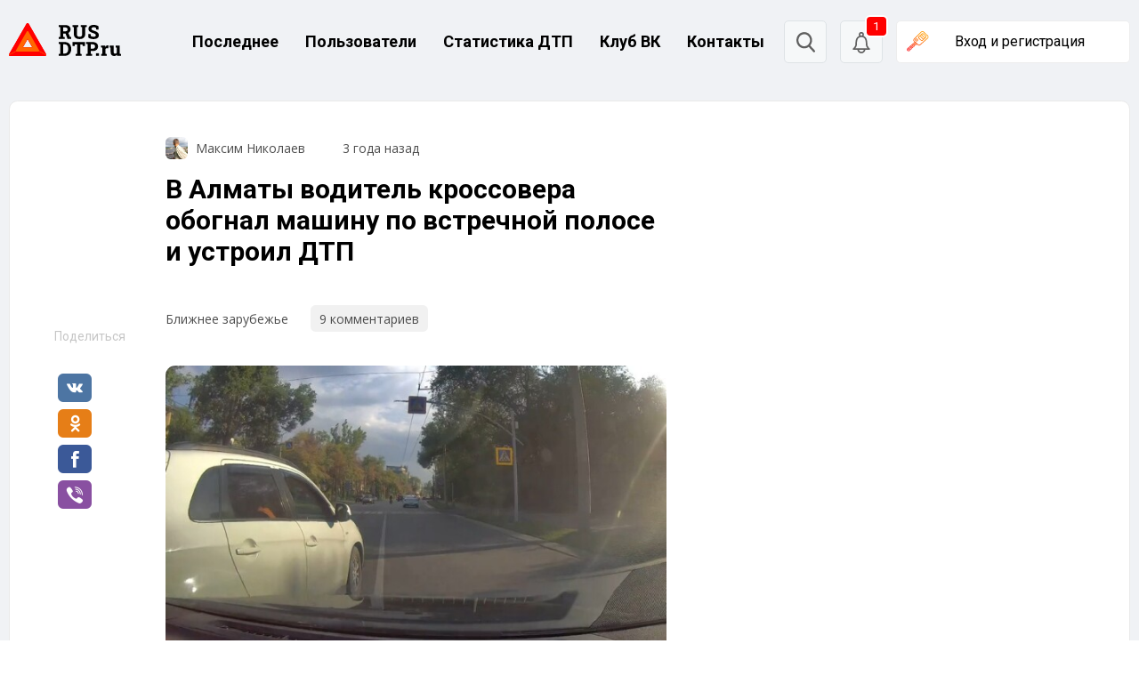

--- FILE ---
content_type: text/html; charset=UTF-8
request_url: https://rusdtp.ru/v-almaty-voditel-krossovera-obognal-mashinu-po-vstrechnoj-polose-i-ustroil-dtp/
body_size: 51584
content:
<!doctype html>
<html lang="ru-RU">
<head>
    <meta charset="UTF-8">
    <meta name="viewport" content="width=device-width, initial-scale=1">
    <link rel="profile" href="https://gmpg.org/xfn/11">

    <link rel="preconnect" href="https://fonts.gstatic.com">
    <link href="https://fonts.googleapis.com/css2?family=Roboto:ital,wght@0,100;0,300;0,400;0,500;0,700;0,900;1,100;1,300;1,400;1,500;1,700;1,900&display=swap"
          rel="stylesheet">
    <link href="https://fonts.googleapis.com/css2?family=Open+Sans:ital,wght@0,300;0,400;0,600;0,700;0,800;1,300;1,400;1,600;1,700;1,800&display=swap"
          rel="stylesheet">

    <meta name="robots" content="max-image-preview:large">  
    <!-- Верификации для поисковых и других систем -->
    <meta name="google-site-verification" content="AJSRE0fAx4gvq-s5PJMQewEDh3VMxtRSsXisQyr7Eh4"/>
	<meta name="yandex-verification" content="6be3903bf1658d4e" />
    <!-- Favicons -->
    <link rel="icon" type="image/x-icon" href="https://rusdtp.ru/wp-content/themes/rusdtp-fresh/assets/images/favicons/favicon.ico">
	<link rel="icon" type="image/png" sizes="192x192" href="https://rusdtp.ru/wp-content/themes/rusdtp-fresh/assets/images/favicons/favicon-192x192.png">
    <link rel="icon" type="image/png" sizes="32x32" href="https://rusdtp.ru/wp-content/themes/rusdtp-fresh/assets/images/favicons/favicon-32x32.png">
    <link rel="icon" type="image/png" sizes="16x16" href="https://rusdtp.ru/wp-content/themes/rusdtp-fresh/assets/images/favicons/favicon-16x16.png">
    <link rel="apple-touch-icon" sizes="180x180" href="https://rusdtp.ru/wp-content/themes/rusdtp-fresh/assets/images/favicons/apple-touch-icon.png">
	<link rel="icon" type="image/svg+xml"	href="https://rusdtp.ru/wp-content/themes/rusdtp-fresh/assets/images/favicons/icon.svg" >
    <link rel="mask-icon" color="#5bbad5" href="https://rusdtp.ru/wp-content/themes/rusdtp-fresh/assets/images/favicons/safari-pinned-tab.svg">

	        <!-- Yandex.Metrika counter -->
	<script type="text/javascript" >
	   (function(m,e,t,r,i,k,a){m[i]=m[i]||function(){(m[i].a=m[i].a||[]).push(arguments)};
	   m[i].l=1*new Date();
	   for (var j = 0; j < document.scripts.length; j++) {if (document.scripts[j].src === r) { return; }}
	   k=e.createElement(t),a=e.getElementsByTagName(t)[0],k.async=1,k.src=r,a.parentNode.insertBefore(k,a)})
	   (window, document, "script", "https://mc.yandex.ru/metrika/tag.js", "ym");

	   ym(69254530, "init", {
			clickmap:true,
			trackLinks:true,
			accurateTrackBounce:true
	   });
	</script>
	<noscript><div><img src="https://mc.yandex.ru/watch/69254530" style="position:absolute; left:-9999px;" alt="" /></div></noscript>
	<!-- /Yandex.Metrika counter -->

        <!-- Yandex.RTB -->
        <script>window.yaContextCb = window.yaContextCb || []</script>
        <script src="https://yandex.ru/ads/system/context.js" async></script>
	
	<meta name='robots' content='index, follow, max-image-preview:large, max-snippet:-1, max-video-preview:-1' />

	<!-- This site is optimized with the Yoast SEO plugin v24.0 - https://yoast.com/wordpress/plugins/seo/ -->
	<title>В Алматы водитель кроссовера обогнал машину по встречной полосе и устроил ДТП</title>
	<meta name="description" content="Авария в Алматы. Водитель кроссовера обогнал машину с видеорегистратором по встречной полосе и устроил ДТП." />
	<link rel="canonical" href="https://rusdtp.ru/v-almaty-voditel-krossovera-obognal-mashinu-po-vstrechnoj-polose-i-ustroil-dtp/" />
	<meta property="og:locale" content="ru_RU" />
	<meta property="og:type" content="article" />
	<meta property="og:title" content="В Алматы водитель кроссовера обогнал машину по встречной полосе и устроил ДТП" />
	<meta property="og:description" content="Авария в Алматы. Водитель кроссовера обогнал машину с видеорегистратором по встречной полосе и устроил ДТП." />
	<meta property="og:url" content="https://rusdtp.ru/v-almaty-voditel-krossovera-obognal-mashinu-po-vstrechnoj-polose-i-ustroil-dtp/" />
	<meta property="og:site_name" content="RusDTP - Русские дороги" />
	<meta property="article:published_time" content="2023-07-17T09:02:00+00:00" />
	<meta property="article:modified_time" content="2023-07-16T09:37:18+00:00" />
	<meta name="author" content="Максим Николаев" />
	<meta name="twitter:card" content="summary_large_image" />
	<script type="application/ld+json" class="yoast-schema-graph">{"@context":"https://schema.org","@graph":[{"@type":"NewsArticle","@id":"https://rusdtp.ru/v-almaty-voditel-krossovera-obognal-mashinu-po-vstrechnoj-polose-i-ustroil-dtp/#article","isPartOf":{"@id":"https://rusdtp.ru/v-almaty-voditel-krossovera-obognal-mashinu-po-vstrechnoj-polose-i-ustroil-dtp/"},"author":{"name":"Максим Николаев","@id":"https://rusdtp.ru/#/schema/person/4224518bc17283c6f7b13a3a6c5ce47e"},"headline":"В Алматы водитель кроссовера обогнал машину по встречной полосе и устроил ДТП","datePublished":"2023-07-17T09:02:00+00:00","dateModified":"2023-07-16T09:37:18+00:00","mainEntityOfPage":{"@id":"https://rusdtp.ru/v-almaty-voditel-krossovera-obognal-mashinu-po-vstrechnoj-polose-i-ustroil-dtp/"},"wordCount":27,"commentCount":9,"publisher":{"@id":"https://rusdtp.ru/#organization"},"articleSection":["Ближнее зарубежье","Видеорегистратор"],"inLanguage":"ru-RU","potentialAction":[{"@type":"CommentAction","name":"Comment","target":["https://rusdtp.ru/v-almaty-voditel-krossovera-obognal-mashinu-po-vstrechnoj-polose-i-ustroil-dtp/#respond"]}]},{"@type":"WebPage","@id":"https://rusdtp.ru/v-almaty-voditel-krossovera-obognal-mashinu-po-vstrechnoj-polose-i-ustroil-dtp/","url":"https://rusdtp.ru/v-almaty-voditel-krossovera-obognal-mashinu-po-vstrechnoj-polose-i-ustroil-dtp/","name":"В Алматы водитель кроссовера обогнал машину по встречной полосе и устроил ДТП","isPartOf":{"@id":"https://rusdtp.ru/#website"},"datePublished":"2023-07-17T09:02:00+00:00","dateModified":"2023-07-16T09:37:18+00:00","description":"Авария в Алматы. Водитель кроссовера обогнал машину с видеорегистратором по встречной полосе и устроил ДТП.","breadcrumb":{"@id":"https://rusdtp.ru/v-almaty-voditel-krossovera-obognal-mashinu-po-vstrechnoj-polose-i-ustroil-dtp/#breadcrumb"},"inLanguage":"ru-RU","potentialAction":[{"@type":"ReadAction","target":["https://rusdtp.ru/v-almaty-voditel-krossovera-obognal-mashinu-po-vstrechnoj-polose-i-ustroil-dtp/"]}]},{"@type":"BreadcrumbList","@id":"https://rusdtp.ru/v-almaty-voditel-krossovera-obognal-mashinu-po-vstrechnoj-polose-i-ustroil-dtp/#breadcrumb","itemListElement":[{"@type":"ListItem","position":1,"name":"Home","item":"https://rusdtp.ru/"},{"@type":"ListItem","position":2,"name":"В Алматы водитель кроссовера обогнал машину по встречной полосе и устроил ДТП"}]},{"@type":"WebSite","@id":"https://rusdtp.ru/#website","url":"https://rusdtp.ru/","name":"RusDTP - Русские дороги","description":"Русские дороги - На сайте ежедневно публикуются автоновости, записи с видеорегистраторов и информация о ДТП по городам.","publisher":{"@id":"https://rusdtp.ru/#organization"},"potentialAction":[{"@type":"SearchAction","target":{"@type":"EntryPoint","urlTemplate":"https://rusdtp.ru/?s={search_term_string}"},"query-input":{"@type":"PropertyValueSpecification","valueRequired":true,"valueName":"search_term_string"}}],"inLanguage":"ru-RU"},{"@type":"Organization","@id":"https://rusdtp.ru/#organization","name":"RusDTP - Русские дороги","url":"https://rusdtp.ru/","logo":{"@type":"ImageObject","inLanguage":"ru-RU","@id":"https://rusdtp.ru/#/schema/logo/image/","url":"https://rusdtp.ru/wp-content/uploads/2024/12/group-31.jpg","contentUrl":"https://rusdtp.ru/wp-content/uploads/2024/12/group-31.jpg","width":1000,"height":1000,"caption":"RusDTP - Русские дороги"},"image":{"@id":"https://rusdtp.ru/#/schema/logo/image/"},"sameAs":["https://vk.com/clubdtp"]},{"@type":"Person","@id":"https://rusdtp.ru/#/schema/person/4224518bc17283c6f7b13a3a6c5ce47e","name":"Максим Николаев","image":{"@type":"ImageObject","inLanguage":"ru-RU","@id":"https://rusdtp.ru/#/schema/person/image/","url":"https://rusdtp.ru/wp-content/uploads/rcl-uploads/avatars/36394-150x150.jpg?ver=1663664225","contentUrl":"https://rusdtp.ru/wp-content/uploads/rcl-uploads/avatars/36394-150x150.jpg?ver=1663664225","caption":"Максим Николаев"},"description":"Автор, главный редактор портала RusDTP","url":"https://rusdtp.ru/account/?user=36394"}]}</script>
	<!-- / Yoast SEO plugin. -->


<link rel='dns-prefetch' href='//www.google.com' />
<link rel="alternate" type="application/rss+xml" title="RusDTP - Русские дороги &raquo; Лента комментариев к &laquo;В Алматы водитель кроссовера обогнал машину по встречной полосе и устроил ДТП&raquo;" href="https://rusdtp.ru/v-almaty-voditel-krossovera-obognal-mashinu-po-vstrechnoj-polose-i-ustroil-dtp/feed/" />
<link rel="alternate" title="oEmbed (JSON)" type="application/json+oembed" href="https://rusdtp.ru/wp-json/oembed/1.0/embed?url=https%3A%2F%2Frusdtp.ru%2Fv-almaty-voditel-krossovera-obognal-mashinu-po-vstrechnoj-polose-i-ustroil-dtp%2F" />
<link rel="alternate" title="oEmbed (XML)" type="text/xml+oembed" href="https://rusdtp.ru/wp-json/oembed/1.0/embed?url=https%3A%2F%2Frusdtp.ru%2Fv-almaty-voditel-krossovera-obognal-mashinu-po-vstrechnoj-polose-i-ustroil-dtp%2F&#038;format=xml" />
<!-- rusdtp.ru is managing ads with Advanced Ads 1.26.0 – https://wpadvancedads.com/ --><script>
			advanced_ads_ready=function(){var e,t=[],n="object"==typeof document&&document,d=n&&n.documentElement.doScroll,o="DOMContentLoaded",a=n&&(d?/^loaded|^c/:/^loaded|^i|^c/).test(n.readyState);return!a&&n&&(e=function(){for(n.removeEventListener(o,e),window.removeEventListener("load",e),a=1;e=t.shift();)e()},n.addEventListener(o,e),window.addEventListener("load",e)),function(e){a?setTimeout(e,0):t.push(e)}}();		</script>
		<style id='wp-img-auto-sizes-contain-inline-css' type='text/css'>
img:is([sizes=auto i],[sizes^="auto," i]){contain-intrinsic-size:3000px 1500px}
/*# sourceURL=wp-img-auto-sizes-contain-inline-css */
</style>
<style id='wp-emoji-styles-inline-css' type='text/css'>

	img.wp-smiley, img.emoji {
		display: inline !important;
		border: none !important;
		box-shadow: none !important;
		height: 1em !important;
		width: 1em !important;
		margin: 0 0.07em !important;
		vertical-align: -0.1em !important;
		background: none !important;
		padding: 0 !important;
	}
/*# sourceURL=wp-emoji-styles-inline-css */
</style>
<style id='wp-block-library-inline-css' type='text/css'>
:root{--wp-block-synced-color:#7a00df;--wp-block-synced-color--rgb:122,0,223;--wp-bound-block-color:var(--wp-block-synced-color);--wp-editor-canvas-background:#ddd;--wp-admin-theme-color:#007cba;--wp-admin-theme-color--rgb:0,124,186;--wp-admin-theme-color-darker-10:#006ba1;--wp-admin-theme-color-darker-10--rgb:0,107,160.5;--wp-admin-theme-color-darker-20:#005a87;--wp-admin-theme-color-darker-20--rgb:0,90,135;--wp-admin-border-width-focus:2px}@media (min-resolution:192dpi){:root{--wp-admin-border-width-focus:1.5px}}.wp-element-button{cursor:pointer}:root .has-very-light-gray-background-color{background-color:#eee}:root .has-very-dark-gray-background-color{background-color:#313131}:root .has-very-light-gray-color{color:#eee}:root .has-very-dark-gray-color{color:#313131}:root .has-vivid-green-cyan-to-vivid-cyan-blue-gradient-background{background:linear-gradient(135deg,#00d084,#0693e3)}:root .has-purple-crush-gradient-background{background:linear-gradient(135deg,#34e2e4,#4721fb 50%,#ab1dfe)}:root .has-hazy-dawn-gradient-background{background:linear-gradient(135deg,#faaca8,#dad0ec)}:root .has-subdued-olive-gradient-background{background:linear-gradient(135deg,#fafae1,#67a671)}:root .has-atomic-cream-gradient-background{background:linear-gradient(135deg,#fdd79a,#004a59)}:root .has-nightshade-gradient-background{background:linear-gradient(135deg,#330968,#31cdcf)}:root .has-midnight-gradient-background{background:linear-gradient(135deg,#020381,#2874fc)}:root{--wp--preset--font-size--normal:16px;--wp--preset--font-size--huge:42px}.has-regular-font-size{font-size:1em}.has-larger-font-size{font-size:2.625em}.has-normal-font-size{font-size:var(--wp--preset--font-size--normal)}.has-huge-font-size{font-size:var(--wp--preset--font-size--huge)}.has-text-align-center{text-align:center}.has-text-align-left{text-align:left}.has-text-align-right{text-align:right}.has-fit-text{white-space:nowrap!important}#end-resizable-editor-section{display:none}.aligncenter{clear:both}.items-justified-left{justify-content:flex-start}.items-justified-center{justify-content:center}.items-justified-right{justify-content:flex-end}.items-justified-space-between{justify-content:space-between}.screen-reader-text{border:0;clip-path:inset(50%);height:1px;margin:-1px;overflow:hidden;padding:0;position:absolute;width:1px;word-wrap:normal!important}.screen-reader-text:focus{background-color:#ddd;clip-path:none;color:#444;display:block;font-size:1em;height:auto;left:5px;line-height:normal;padding:15px 23px 14px;text-decoration:none;top:5px;width:auto;z-index:100000}html :where(.has-border-color){border-style:solid}html :where([style*=border-top-color]){border-top-style:solid}html :where([style*=border-right-color]){border-right-style:solid}html :where([style*=border-bottom-color]){border-bottom-style:solid}html :where([style*=border-left-color]){border-left-style:solid}html :where([style*=border-width]){border-style:solid}html :where([style*=border-top-width]){border-top-style:solid}html :where([style*=border-right-width]){border-right-style:solid}html :where([style*=border-bottom-width]){border-bottom-style:solid}html :where([style*=border-left-width]){border-left-style:solid}html :where(img[class*=wp-image-]){height:auto;max-width:100%}:where(figure){margin:0 0 1em}html :where(.is-position-sticky){--wp-admin--admin-bar--position-offset:var(--wp-admin--admin-bar--height,0px)}@media screen and (max-width:600px){html :where(.is-position-sticky){--wp-admin--admin-bar--position-offset:0px}}

/*# sourceURL=wp-block-library-inline-css */
</style><style id='wp-block-list-inline-css' type='text/css'>
ol,ul{box-sizing:border-box}:root :where(.wp-block-list.has-background){padding:1.25em 2.375em}
/*# sourceURL=https://rusdtp.ru/wp-includes/blocks/list/style.min.css */
</style>
<style id='wp-block-group-inline-css' type='text/css'>
.wp-block-group{box-sizing:border-box}:where(.wp-block-group.wp-block-group-is-layout-constrained){position:relative}
/*# sourceURL=https://rusdtp.ru/wp-includes/blocks/group/style.min.css */
</style>
<style id='wp-block-paragraph-inline-css' type='text/css'>
.is-small-text{font-size:.875em}.is-regular-text{font-size:1em}.is-large-text{font-size:2.25em}.is-larger-text{font-size:3em}.has-drop-cap:not(:focus):first-letter{float:left;font-size:8.4em;font-style:normal;font-weight:100;line-height:.68;margin:.05em .1em 0 0;text-transform:uppercase}body.rtl .has-drop-cap:not(:focus):first-letter{float:none;margin-left:.1em}p.has-drop-cap.has-background{overflow:hidden}:root :where(p.has-background){padding:1.25em 2.375em}:where(p.has-text-color:not(.has-link-color)) a{color:inherit}p.has-text-align-left[style*="writing-mode:vertical-lr"],p.has-text-align-right[style*="writing-mode:vertical-rl"]{rotate:180deg}
/*# sourceURL=https://rusdtp.ru/wp-includes/blocks/paragraph/style.min.css */
</style>
<style id='wp-block-social-links-inline-css' type='text/css'>
.wp-block-social-links{background:none;box-sizing:border-box;margin-left:0;padding-left:0;padding-right:0;text-indent:0}.wp-block-social-links .wp-social-link a,.wp-block-social-links .wp-social-link a:hover{border-bottom:0;box-shadow:none;text-decoration:none}.wp-block-social-links .wp-social-link svg{height:1em;width:1em}.wp-block-social-links .wp-social-link span:not(.screen-reader-text){font-size:.65em;margin-left:.5em;margin-right:.5em}.wp-block-social-links.has-small-icon-size{font-size:16px}.wp-block-social-links,.wp-block-social-links.has-normal-icon-size{font-size:24px}.wp-block-social-links.has-large-icon-size{font-size:36px}.wp-block-social-links.has-huge-icon-size{font-size:48px}.wp-block-social-links.aligncenter{display:flex;justify-content:center}.wp-block-social-links.alignright{justify-content:flex-end}.wp-block-social-link{border-radius:9999px;display:block}@media not (prefers-reduced-motion){.wp-block-social-link{transition:transform .1s ease}}.wp-block-social-link{height:auto}.wp-block-social-link a{align-items:center;display:flex;line-height:0}.wp-block-social-link:hover{transform:scale(1.1)}.wp-block-social-links .wp-block-social-link.wp-social-link{display:inline-block;margin:0;padding:0}.wp-block-social-links .wp-block-social-link.wp-social-link .wp-block-social-link-anchor,.wp-block-social-links .wp-block-social-link.wp-social-link .wp-block-social-link-anchor svg,.wp-block-social-links .wp-block-social-link.wp-social-link .wp-block-social-link-anchor:active,.wp-block-social-links .wp-block-social-link.wp-social-link .wp-block-social-link-anchor:hover,.wp-block-social-links .wp-block-social-link.wp-social-link .wp-block-social-link-anchor:visited{color:currentColor;fill:currentColor}:where(.wp-block-social-links:not(.is-style-logos-only)) .wp-social-link{background-color:#f0f0f0;color:#444}:where(.wp-block-social-links:not(.is-style-logos-only)) .wp-social-link-amazon{background-color:#f90;color:#fff}:where(.wp-block-social-links:not(.is-style-logos-only)) .wp-social-link-bandcamp{background-color:#1ea0c3;color:#fff}:where(.wp-block-social-links:not(.is-style-logos-only)) .wp-social-link-behance{background-color:#0757fe;color:#fff}:where(.wp-block-social-links:not(.is-style-logos-only)) .wp-social-link-bluesky{background-color:#0a7aff;color:#fff}:where(.wp-block-social-links:not(.is-style-logos-only)) .wp-social-link-codepen{background-color:#1e1f26;color:#fff}:where(.wp-block-social-links:not(.is-style-logos-only)) .wp-social-link-deviantart{background-color:#02e49b;color:#fff}:where(.wp-block-social-links:not(.is-style-logos-only)) .wp-social-link-discord{background-color:#5865f2;color:#fff}:where(.wp-block-social-links:not(.is-style-logos-only)) .wp-social-link-dribbble{background-color:#e94c89;color:#fff}:where(.wp-block-social-links:not(.is-style-logos-only)) .wp-social-link-dropbox{background-color:#4280ff;color:#fff}:where(.wp-block-social-links:not(.is-style-logos-only)) .wp-social-link-etsy{background-color:#f45800;color:#fff}:where(.wp-block-social-links:not(.is-style-logos-only)) .wp-social-link-facebook{background-color:#0866ff;color:#fff}:where(.wp-block-social-links:not(.is-style-logos-only)) .wp-social-link-fivehundredpx{background-color:#000;color:#fff}:where(.wp-block-social-links:not(.is-style-logos-only)) .wp-social-link-flickr{background-color:#0461dd;color:#fff}:where(.wp-block-social-links:not(.is-style-logos-only)) .wp-social-link-foursquare{background-color:#e65678;color:#fff}:where(.wp-block-social-links:not(.is-style-logos-only)) .wp-social-link-github{background-color:#24292d;color:#fff}:where(.wp-block-social-links:not(.is-style-logos-only)) .wp-social-link-goodreads{background-color:#eceadd;color:#382110}:where(.wp-block-social-links:not(.is-style-logos-only)) .wp-social-link-google{background-color:#ea4434;color:#fff}:where(.wp-block-social-links:not(.is-style-logos-only)) .wp-social-link-gravatar{background-color:#1d4fc4;color:#fff}:where(.wp-block-social-links:not(.is-style-logos-only)) .wp-social-link-instagram{background-color:#f00075;color:#fff}:where(.wp-block-social-links:not(.is-style-logos-only)) .wp-social-link-lastfm{background-color:#e21b24;color:#fff}:where(.wp-block-social-links:not(.is-style-logos-only)) .wp-social-link-linkedin{background-color:#0d66c2;color:#fff}:where(.wp-block-social-links:not(.is-style-logos-only)) .wp-social-link-mastodon{background-color:#3288d4;color:#fff}:where(.wp-block-social-links:not(.is-style-logos-only)) .wp-social-link-medium{background-color:#000;color:#fff}:where(.wp-block-social-links:not(.is-style-logos-only)) .wp-social-link-meetup{background-color:#f6405f;color:#fff}:where(.wp-block-social-links:not(.is-style-logos-only)) .wp-social-link-patreon{background-color:#000;color:#fff}:where(.wp-block-social-links:not(.is-style-logos-only)) .wp-social-link-pinterest{background-color:#e60122;color:#fff}:where(.wp-block-social-links:not(.is-style-logos-only)) .wp-social-link-pocket{background-color:#ef4155;color:#fff}:where(.wp-block-social-links:not(.is-style-logos-only)) .wp-social-link-reddit{background-color:#ff4500;color:#fff}:where(.wp-block-social-links:not(.is-style-logos-only)) .wp-social-link-skype{background-color:#0478d7;color:#fff}:where(.wp-block-social-links:not(.is-style-logos-only)) .wp-social-link-snapchat{background-color:#fefc00;color:#fff;stroke:#000}:where(.wp-block-social-links:not(.is-style-logos-only)) .wp-social-link-soundcloud{background-color:#ff5600;color:#fff}:where(.wp-block-social-links:not(.is-style-logos-only)) .wp-social-link-spotify{background-color:#1bd760;color:#fff}:where(.wp-block-social-links:not(.is-style-logos-only)) .wp-social-link-telegram{background-color:#2aabee;color:#fff}:where(.wp-block-social-links:not(.is-style-logos-only)) .wp-social-link-threads{background-color:#000;color:#fff}:where(.wp-block-social-links:not(.is-style-logos-only)) .wp-social-link-tiktok{background-color:#000;color:#fff}:where(.wp-block-social-links:not(.is-style-logos-only)) .wp-social-link-tumblr{background-color:#011835;color:#fff}:where(.wp-block-social-links:not(.is-style-logos-only)) .wp-social-link-twitch{background-color:#6440a4;color:#fff}:where(.wp-block-social-links:not(.is-style-logos-only)) .wp-social-link-twitter{background-color:#1da1f2;color:#fff}:where(.wp-block-social-links:not(.is-style-logos-only)) .wp-social-link-vimeo{background-color:#1eb7ea;color:#fff}:where(.wp-block-social-links:not(.is-style-logos-only)) .wp-social-link-vk{background-color:#4680c2;color:#fff}:where(.wp-block-social-links:not(.is-style-logos-only)) .wp-social-link-wordpress{background-color:#3499cd;color:#fff}:where(.wp-block-social-links:not(.is-style-logos-only)) .wp-social-link-whatsapp{background-color:#25d366;color:#fff}:where(.wp-block-social-links:not(.is-style-logos-only)) .wp-social-link-x{background-color:#000;color:#fff}:where(.wp-block-social-links:not(.is-style-logos-only)) .wp-social-link-yelp{background-color:#d32422;color:#fff}:where(.wp-block-social-links:not(.is-style-logos-only)) .wp-social-link-youtube{background-color:red;color:#fff}:where(.wp-block-social-links.is-style-logos-only) .wp-social-link{background:none}:where(.wp-block-social-links.is-style-logos-only) .wp-social-link svg{height:1.25em;width:1.25em}:where(.wp-block-social-links.is-style-logos-only) .wp-social-link-amazon{color:#f90}:where(.wp-block-social-links.is-style-logos-only) .wp-social-link-bandcamp{color:#1ea0c3}:where(.wp-block-social-links.is-style-logos-only) .wp-social-link-behance{color:#0757fe}:where(.wp-block-social-links.is-style-logos-only) .wp-social-link-bluesky{color:#0a7aff}:where(.wp-block-social-links.is-style-logos-only) .wp-social-link-codepen{color:#1e1f26}:where(.wp-block-social-links.is-style-logos-only) .wp-social-link-deviantart{color:#02e49b}:where(.wp-block-social-links.is-style-logos-only) .wp-social-link-discord{color:#5865f2}:where(.wp-block-social-links.is-style-logos-only) .wp-social-link-dribbble{color:#e94c89}:where(.wp-block-social-links.is-style-logos-only) .wp-social-link-dropbox{color:#4280ff}:where(.wp-block-social-links.is-style-logos-only) .wp-social-link-etsy{color:#f45800}:where(.wp-block-social-links.is-style-logos-only) .wp-social-link-facebook{color:#0866ff}:where(.wp-block-social-links.is-style-logos-only) .wp-social-link-fivehundredpx{color:#000}:where(.wp-block-social-links.is-style-logos-only) .wp-social-link-flickr{color:#0461dd}:where(.wp-block-social-links.is-style-logos-only) .wp-social-link-foursquare{color:#e65678}:where(.wp-block-social-links.is-style-logos-only) .wp-social-link-github{color:#24292d}:where(.wp-block-social-links.is-style-logos-only) .wp-social-link-goodreads{color:#382110}:where(.wp-block-social-links.is-style-logos-only) .wp-social-link-google{color:#ea4434}:where(.wp-block-social-links.is-style-logos-only) .wp-social-link-gravatar{color:#1d4fc4}:where(.wp-block-social-links.is-style-logos-only) .wp-social-link-instagram{color:#f00075}:where(.wp-block-social-links.is-style-logos-only) .wp-social-link-lastfm{color:#e21b24}:where(.wp-block-social-links.is-style-logos-only) .wp-social-link-linkedin{color:#0d66c2}:where(.wp-block-social-links.is-style-logos-only) .wp-social-link-mastodon{color:#3288d4}:where(.wp-block-social-links.is-style-logos-only) .wp-social-link-medium{color:#000}:where(.wp-block-social-links.is-style-logos-only) .wp-social-link-meetup{color:#f6405f}:where(.wp-block-social-links.is-style-logos-only) .wp-social-link-patreon{color:#000}:where(.wp-block-social-links.is-style-logos-only) .wp-social-link-pinterest{color:#e60122}:where(.wp-block-social-links.is-style-logos-only) .wp-social-link-pocket{color:#ef4155}:where(.wp-block-social-links.is-style-logos-only) .wp-social-link-reddit{color:#ff4500}:where(.wp-block-social-links.is-style-logos-only) .wp-social-link-skype{color:#0478d7}:where(.wp-block-social-links.is-style-logos-only) .wp-social-link-snapchat{color:#fff;stroke:#000}:where(.wp-block-social-links.is-style-logos-only) .wp-social-link-soundcloud{color:#ff5600}:where(.wp-block-social-links.is-style-logos-only) .wp-social-link-spotify{color:#1bd760}:where(.wp-block-social-links.is-style-logos-only) .wp-social-link-telegram{color:#2aabee}:where(.wp-block-social-links.is-style-logos-only) .wp-social-link-threads{color:#000}:where(.wp-block-social-links.is-style-logos-only) .wp-social-link-tiktok{color:#000}:where(.wp-block-social-links.is-style-logos-only) .wp-social-link-tumblr{color:#011835}:where(.wp-block-social-links.is-style-logos-only) .wp-social-link-twitch{color:#6440a4}:where(.wp-block-social-links.is-style-logos-only) .wp-social-link-twitter{color:#1da1f2}:where(.wp-block-social-links.is-style-logos-only) .wp-social-link-vimeo{color:#1eb7ea}:where(.wp-block-social-links.is-style-logos-only) .wp-social-link-vk{color:#4680c2}:where(.wp-block-social-links.is-style-logos-only) .wp-social-link-whatsapp{color:#25d366}:where(.wp-block-social-links.is-style-logos-only) .wp-social-link-wordpress{color:#3499cd}:where(.wp-block-social-links.is-style-logos-only) .wp-social-link-x{color:#000}:where(.wp-block-social-links.is-style-logos-only) .wp-social-link-yelp{color:#d32422}:where(.wp-block-social-links.is-style-logos-only) .wp-social-link-youtube{color:red}.wp-block-social-links.is-style-pill-shape .wp-social-link{width:auto}:root :where(.wp-block-social-links .wp-social-link a){padding:.25em}:root :where(.wp-block-social-links.is-style-logos-only .wp-social-link a){padding:0}:root :where(.wp-block-social-links.is-style-pill-shape .wp-social-link a){padding-left:.6666666667em;padding-right:.6666666667em}.wp-block-social-links:not(.has-icon-color):not(.has-icon-background-color) .wp-social-link-snapchat .wp-block-social-link-label{color:#000}
/*# sourceURL=https://rusdtp.ru/wp-includes/blocks/social-links/style.min.css */
</style>
<style id='global-styles-inline-css' type='text/css'>
:root{--wp--preset--aspect-ratio--square: 1;--wp--preset--aspect-ratio--4-3: 4/3;--wp--preset--aspect-ratio--3-4: 3/4;--wp--preset--aspect-ratio--3-2: 3/2;--wp--preset--aspect-ratio--2-3: 2/3;--wp--preset--aspect-ratio--16-9: 16/9;--wp--preset--aspect-ratio--9-16: 9/16;--wp--preset--color--black: #000000;--wp--preset--color--cyan-bluish-gray: #abb8c3;--wp--preset--color--white: #ffffff;--wp--preset--color--pale-pink: #f78da7;--wp--preset--color--vivid-red: #cf2e2e;--wp--preset--color--luminous-vivid-orange: #ff6900;--wp--preset--color--luminous-vivid-amber: #fcb900;--wp--preset--color--light-green-cyan: #7bdcb5;--wp--preset--color--vivid-green-cyan: #00d084;--wp--preset--color--pale-cyan-blue: #8ed1fc;--wp--preset--color--vivid-cyan-blue: #0693e3;--wp--preset--color--vivid-purple: #9b51e0;--wp--preset--gradient--vivid-cyan-blue-to-vivid-purple: linear-gradient(135deg,rgb(6,147,227) 0%,rgb(155,81,224) 100%);--wp--preset--gradient--light-green-cyan-to-vivid-green-cyan: linear-gradient(135deg,rgb(122,220,180) 0%,rgb(0,208,130) 100%);--wp--preset--gradient--luminous-vivid-amber-to-luminous-vivid-orange: linear-gradient(135deg,rgb(252,185,0) 0%,rgb(255,105,0) 100%);--wp--preset--gradient--luminous-vivid-orange-to-vivid-red: linear-gradient(135deg,rgb(255,105,0) 0%,rgb(207,46,46) 100%);--wp--preset--gradient--very-light-gray-to-cyan-bluish-gray: linear-gradient(135deg,rgb(238,238,238) 0%,rgb(169,184,195) 100%);--wp--preset--gradient--cool-to-warm-spectrum: linear-gradient(135deg,rgb(74,234,220) 0%,rgb(151,120,209) 20%,rgb(207,42,186) 40%,rgb(238,44,130) 60%,rgb(251,105,98) 80%,rgb(254,248,76) 100%);--wp--preset--gradient--blush-light-purple: linear-gradient(135deg,rgb(255,206,236) 0%,rgb(152,150,240) 100%);--wp--preset--gradient--blush-bordeaux: linear-gradient(135deg,rgb(254,205,165) 0%,rgb(254,45,45) 50%,rgb(107,0,62) 100%);--wp--preset--gradient--luminous-dusk: linear-gradient(135deg,rgb(255,203,112) 0%,rgb(199,81,192) 50%,rgb(65,88,208) 100%);--wp--preset--gradient--pale-ocean: linear-gradient(135deg,rgb(255,245,203) 0%,rgb(182,227,212) 50%,rgb(51,167,181) 100%);--wp--preset--gradient--electric-grass: linear-gradient(135deg,rgb(202,248,128) 0%,rgb(113,206,126) 100%);--wp--preset--gradient--midnight: linear-gradient(135deg,rgb(2,3,129) 0%,rgb(40,116,252) 100%);--wp--preset--font-size--small: 13px;--wp--preset--font-size--medium: 20px;--wp--preset--font-size--large: 36px;--wp--preset--font-size--x-large: 42px;--wp--preset--spacing--20: 0.44rem;--wp--preset--spacing--30: 0.67rem;--wp--preset--spacing--40: 1rem;--wp--preset--spacing--50: 1.5rem;--wp--preset--spacing--60: 2.25rem;--wp--preset--spacing--70: 3.38rem;--wp--preset--spacing--80: 5.06rem;--wp--preset--shadow--natural: 6px 6px 9px rgba(0, 0, 0, 0.2);--wp--preset--shadow--deep: 12px 12px 50px rgba(0, 0, 0, 0.4);--wp--preset--shadow--sharp: 6px 6px 0px rgba(0, 0, 0, 0.2);--wp--preset--shadow--outlined: 6px 6px 0px -3px rgb(255, 255, 255), 6px 6px rgb(0, 0, 0);--wp--preset--shadow--crisp: 6px 6px 0px rgb(0, 0, 0);}:where(.is-layout-flex){gap: 0.5em;}:where(.is-layout-grid){gap: 0.5em;}body .is-layout-flex{display: flex;}.is-layout-flex{flex-wrap: wrap;align-items: center;}.is-layout-flex > :is(*, div){margin: 0;}body .is-layout-grid{display: grid;}.is-layout-grid > :is(*, div){margin: 0;}:where(.wp-block-columns.is-layout-flex){gap: 2em;}:where(.wp-block-columns.is-layout-grid){gap: 2em;}:where(.wp-block-post-template.is-layout-flex){gap: 1.25em;}:where(.wp-block-post-template.is-layout-grid){gap: 1.25em;}.has-black-color{color: var(--wp--preset--color--black) !important;}.has-cyan-bluish-gray-color{color: var(--wp--preset--color--cyan-bluish-gray) !important;}.has-white-color{color: var(--wp--preset--color--white) !important;}.has-pale-pink-color{color: var(--wp--preset--color--pale-pink) !important;}.has-vivid-red-color{color: var(--wp--preset--color--vivid-red) !important;}.has-luminous-vivid-orange-color{color: var(--wp--preset--color--luminous-vivid-orange) !important;}.has-luminous-vivid-amber-color{color: var(--wp--preset--color--luminous-vivid-amber) !important;}.has-light-green-cyan-color{color: var(--wp--preset--color--light-green-cyan) !important;}.has-vivid-green-cyan-color{color: var(--wp--preset--color--vivid-green-cyan) !important;}.has-pale-cyan-blue-color{color: var(--wp--preset--color--pale-cyan-blue) !important;}.has-vivid-cyan-blue-color{color: var(--wp--preset--color--vivid-cyan-blue) !important;}.has-vivid-purple-color{color: var(--wp--preset--color--vivid-purple) !important;}.has-black-background-color{background-color: var(--wp--preset--color--black) !important;}.has-cyan-bluish-gray-background-color{background-color: var(--wp--preset--color--cyan-bluish-gray) !important;}.has-white-background-color{background-color: var(--wp--preset--color--white) !important;}.has-pale-pink-background-color{background-color: var(--wp--preset--color--pale-pink) !important;}.has-vivid-red-background-color{background-color: var(--wp--preset--color--vivid-red) !important;}.has-luminous-vivid-orange-background-color{background-color: var(--wp--preset--color--luminous-vivid-orange) !important;}.has-luminous-vivid-amber-background-color{background-color: var(--wp--preset--color--luminous-vivid-amber) !important;}.has-light-green-cyan-background-color{background-color: var(--wp--preset--color--light-green-cyan) !important;}.has-vivid-green-cyan-background-color{background-color: var(--wp--preset--color--vivid-green-cyan) !important;}.has-pale-cyan-blue-background-color{background-color: var(--wp--preset--color--pale-cyan-blue) !important;}.has-vivid-cyan-blue-background-color{background-color: var(--wp--preset--color--vivid-cyan-blue) !important;}.has-vivid-purple-background-color{background-color: var(--wp--preset--color--vivid-purple) !important;}.has-black-border-color{border-color: var(--wp--preset--color--black) !important;}.has-cyan-bluish-gray-border-color{border-color: var(--wp--preset--color--cyan-bluish-gray) !important;}.has-white-border-color{border-color: var(--wp--preset--color--white) !important;}.has-pale-pink-border-color{border-color: var(--wp--preset--color--pale-pink) !important;}.has-vivid-red-border-color{border-color: var(--wp--preset--color--vivid-red) !important;}.has-luminous-vivid-orange-border-color{border-color: var(--wp--preset--color--luminous-vivid-orange) !important;}.has-luminous-vivid-amber-border-color{border-color: var(--wp--preset--color--luminous-vivid-amber) !important;}.has-light-green-cyan-border-color{border-color: var(--wp--preset--color--light-green-cyan) !important;}.has-vivid-green-cyan-border-color{border-color: var(--wp--preset--color--vivid-green-cyan) !important;}.has-pale-cyan-blue-border-color{border-color: var(--wp--preset--color--pale-cyan-blue) !important;}.has-vivid-cyan-blue-border-color{border-color: var(--wp--preset--color--vivid-cyan-blue) !important;}.has-vivid-purple-border-color{border-color: var(--wp--preset--color--vivid-purple) !important;}.has-vivid-cyan-blue-to-vivid-purple-gradient-background{background: var(--wp--preset--gradient--vivid-cyan-blue-to-vivid-purple) !important;}.has-light-green-cyan-to-vivid-green-cyan-gradient-background{background: var(--wp--preset--gradient--light-green-cyan-to-vivid-green-cyan) !important;}.has-luminous-vivid-amber-to-luminous-vivid-orange-gradient-background{background: var(--wp--preset--gradient--luminous-vivid-amber-to-luminous-vivid-orange) !important;}.has-luminous-vivid-orange-to-vivid-red-gradient-background{background: var(--wp--preset--gradient--luminous-vivid-orange-to-vivid-red) !important;}.has-very-light-gray-to-cyan-bluish-gray-gradient-background{background: var(--wp--preset--gradient--very-light-gray-to-cyan-bluish-gray) !important;}.has-cool-to-warm-spectrum-gradient-background{background: var(--wp--preset--gradient--cool-to-warm-spectrum) !important;}.has-blush-light-purple-gradient-background{background: var(--wp--preset--gradient--blush-light-purple) !important;}.has-blush-bordeaux-gradient-background{background: var(--wp--preset--gradient--blush-bordeaux) !important;}.has-luminous-dusk-gradient-background{background: var(--wp--preset--gradient--luminous-dusk) !important;}.has-pale-ocean-gradient-background{background: var(--wp--preset--gradient--pale-ocean) !important;}.has-electric-grass-gradient-background{background: var(--wp--preset--gradient--electric-grass) !important;}.has-midnight-gradient-background{background: var(--wp--preset--gradient--midnight) !important;}.has-small-font-size{font-size: var(--wp--preset--font-size--small) !important;}.has-medium-font-size{font-size: var(--wp--preset--font-size--medium) !important;}.has-large-font-size{font-size: var(--wp--preset--font-size--large) !important;}.has-x-large-font-size{font-size: var(--wp--preset--font-size--x-large) !important;}
/*# sourceURL=global-styles-inline-css */
</style>

<style id='classic-theme-styles-inline-css' type='text/css'>
/*! This file is auto-generated */
.wp-block-button__link{color:#fff;background-color:#32373c;border-radius:9999px;box-shadow:none;text-decoration:none;padding:calc(.667em + 2px) calc(1.333em + 2px);font-size:1.125em}.wp-block-file__button{background:#32373c;color:#fff;text-decoration:none}
/*# sourceURL=/wp-includes/css/classic-themes.min.css */
</style>
<link rel='stylesheet' id='lbwps-styles-photoswipe5-main-css' href='https://rusdtp.ru/wp-content/plugins/lightbox-photoswipe/assets/ps5/styles/main.css?ver=5.5.2' type='text/css' media='all' />
<link rel='stylesheet' id='toc-screen-css' href='https://rusdtp.ru/wp-content/plugins/table-of-contents-plus/screen.min.css?ver=2411.1' type='text/css' media='all' />
<style id='toc-screen-inline-css' type='text/css'>
div#toc_container {background: #f9f9f9;border: 1px solid #aaaaaa;}
/*# sourceURL=toc-screen-inline-css */
</style>
<link rel='stylesheet' id='widgetopts-styles-css' href='https://rusdtp.ru/wp-content/plugins/widget-options/assets/css/widget-options.css' type='text/css' media='all' />
<link rel='stylesheet' id='rcl-awesome-css' href='https://rusdtp.ru/wp-content/plugins/wp-recall/assets/rcl-awesome/rcl-awesome.min.css?ver=16.26.10' type='text/css' media='all' />
<link rel='stylesheet' id='animate-css-css' href='https://rusdtp.ru/wp-content/plugins/wp-recall/assets/css/animate-css/animate.min.css?ver=16.26.10' type='text/css' media='all' />
<link rel='stylesheet' id='rcl-core-css' href='https://rusdtp.ru/wp-content/plugins/wp-recall/assets/css/core.css?ver=16.26.10' type='text/css' media='all' />
<link rel='stylesheet' id='rcl-users-list-css' href='https://rusdtp.ru/wp-content/plugins/wp-recall/assets/css/users.css?ver=16.26.10' type='text/css' media='all' />
<link rel='stylesheet' id='rcl-register-form-css' href='https://rusdtp.ru/wp-content/plugins/wp-recall/assets/css/regform.css?ver=16.26.10' type='text/css' media='all' />
<link rel='stylesheet' id='cab_15-css' href='https://rusdtp.ru/wp-content/plugins/wp-recall/add-on/theme-sunshine/style.css?ver=16.26.10' type='text/css' media='all' />
<link rel='stylesheet' id='rcl-rating-system-css' href='https://rusdtp.ru/wp-content/plugins/wp-recall/add-on/rating-system/style.css?ver=16.26.10' type='text/css' media='all' />
<link rel='stylesheet' id='rcl-publics-css' href='https://rusdtp.ru/wp-content/plugins/wp-recall/add-on/publicpost/style.css?ver=16.26.10' type='text/css' media='all' />
<link rel='stylesheet' id='wpdiscuz-frontend-css-css' href='https://rusdtp.ru/wp-content/plugins/wpdiscuz/themes/default/style.css?ver=7.2.2' type='text/css' media='all' />
<style id='wpdiscuz-frontend-css-inline-css' type='text/css'>
 #wpdcom .wpd-blog-administrator .wpd-comment-label{color:#ffffff;background-color:#00B38F;border:none}#wpdcom .wpd-blog-administrator .wpd-comment-author, #wpdcom .wpd-blog-administrator .wpd-comment-author a{color:#00B38F}#wpdcom.wpd-layout-1 .wpd-comment .wpd-blog-administrator .wpd-avatar img{border-color:#00B38F}#wpdcom.wpd-layout-2 .wpd-comment.wpd-reply .wpd-comment-wrap.wpd-blog-administrator{border-left:3px solid #00B38F}#wpdcom.wpd-layout-2 .wpd-comment .wpd-blog-administrator .wpd-avatar img{border-bottom-color:#00B38F}#wpdcom.wpd-layout-3 .wpd-blog-administrator .wpd-comment-subheader{border-top:1px dashed #00B38F}#wpdcom.wpd-layout-3 .wpd-reply .wpd-blog-administrator .wpd-comment-right{border-left:1px solid #00B38F}#wpdcom .wpd-blog-editor .wpd-comment-label{color:#ffffff;background-color:#00B38F;border:none}#wpdcom .wpd-blog-editor .wpd-comment-author, #wpdcom .wpd-blog-editor .wpd-comment-author a{color:#00B38F}#wpdcom.wpd-layout-1 .wpd-comment .wpd-blog-editor .wpd-avatar img{border-color:#00B38F}#wpdcom.wpd-layout-2 .wpd-comment.wpd-reply .wpd-comment-wrap.wpd-blog-editor{border-left:3px solid #00B38F}#wpdcom.wpd-layout-2 .wpd-comment .wpd-blog-editor .wpd-avatar img{border-bottom-color:#00B38F}#wpdcom.wpd-layout-3 .wpd-blog-editor .wpd-comment-subheader{border-top:1px dashed #00B38F}#wpdcom.wpd-layout-3 .wpd-reply .wpd-blog-editor .wpd-comment-right{border-left:1px solid #00B38F}#wpdcom .wpd-blog-author .wpd-comment-label{color:#ffffff;background-color:#00B38F;border:none}#wpdcom .wpd-blog-author .wpd-comment-author, #wpdcom .wpd-blog-author .wpd-comment-author a{color:#00B38F}#wpdcom.wpd-layout-1 .wpd-comment .wpd-blog-author .wpd-avatar img{border-color:#00B38F}#wpdcom.wpd-layout-2 .wpd-comment .wpd-blog-author .wpd-avatar img{border-bottom-color:#00B38F}#wpdcom.wpd-layout-3 .wpd-blog-author .wpd-comment-subheader{border-top:1px dashed #00B38F}#wpdcom.wpd-layout-3 .wpd-reply .wpd-blog-author .wpd-comment-right{border-left:1px solid #00B38F}#wpdcom .wpd-blog-contributor .wpd-comment-label{color:#ffffff;background-color:#00B38F;border:none}#wpdcom .wpd-blog-contributor .wpd-comment-author, #wpdcom .wpd-blog-contributor .wpd-comment-author a{color:#00B38F}#wpdcom.wpd-layout-1 .wpd-comment .wpd-blog-contributor .wpd-avatar img{border-color:#00B38F}#wpdcom.wpd-layout-2 .wpd-comment .wpd-blog-contributor .wpd-avatar img{border-bottom-color:#00B38F}#wpdcom.wpd-layout-3 .wpd-blog-contributor .wpd-comment-subheader{border-top:1px dashed #00B38F}#wpdcom.wpd-layout-3 .wpd-reply .wpd-blog-contributor .wpd-comment-right{border-left:1px solid #00B38F}#wpdcom .wpd-blog-subscriber .wpd-comment-label{color:#ffffff;background-color:#00B38F;border:none}#wpdcom .wpd-blog-subscriber .wpd-comment-author, #wpdcom .wpd-blog-subscriber .wpd-comment-author a{color:#00B38F}#wpdcom.wpd-layout-2 .wpd-comment .wpd-blog-subscriber .wpd-avatar img{border-bottom-color:#00B38F}#wpdcom.wpd-layout-3 .wpd-blog-subscriber .wpd-comment-subheader{border-top:1px dashed #00B38F}#wpdcom .wpd-blog-need-confirm .wpd-comment-label{color:#ffffff;background-color:#00B38F;border:none}#wpdcom .wpd-blog-need-confirm .wpd-comment-author, #wpdcom .wpd-blog-need-confirm .wpd-comment-author a{color:#00B38F}#wpdcom.wpd-layout-1 .wpd-comment .wpd-blog-need-confirm .wpd-avatar img{border-color:#00B38F}#wpdcom.wpd-layout-2 .wpd-comment .wpd-blog-need-confirm .wpd-avatar img{border-bottom-color:#00B38F}#wpdcom.wpd-layout-3 .wpd-blog-need-confirm .wpd-comment-subheader{border-top:1px dashed #00B38F}#wpdcom.wpd-layout-3 .wpd-reply .wpd-blog-need-confirm .wpd-comment-right{border-left:1px solid #00B38F}#wpdcom .wpd-blog-banned .wpd-comment-label{color:#ffffff;background-color:#bf7272;border:none}#wpdcom .wpd-blog-banned .wpd-comment-author, #wpdcom .wpd-blog-banned .wpd-comment-author a{color:#bf7272}#wpdcom.wpd-layout-1 .wpd-comment .wpd-blog-banned .wpd-avatar img{border-color:#bf7272}#wpdcom.wpd-layout-2 .wpd-comment .wpd-blog-banned .wpd-avatar img{border-bottom-color:#bf7272}#wpdcom.wpd-layout-3 .wpd-blog-banned .wpd-comment-subheader{border-top:1px dashed #bf7272}#wpdcom.wpd-layout-3 .wpd-reply .wpd-blog-banned .wpd-comment-right{border-left:1px solid #bf7272}#wpdcom .wpd-blog-advanced_ads_admin .wpd-comment-label{color:#ffffff;background-color:#00B38F;border:none}#wpdcom .wpd-blog-advanced_ads_admin .wpd-comment-author, #wpdcom .wpd-blog-advanced_ads_admin .wpd-comment-author a{color:#00B38F}#wpdcom.wpd-layout-1 .wpd-comment .wpd-blog-advanced_ads_admin .wpd-avatar img{border-color:#00B38F}#wpdcom.wpd-layout-2 .wpd-comment .wpd-blog-advanced_ads_admin .wpd-avatar img{border-bottom-color:#00B38F}#wpdcom.wpd-layout-3 .wpd-blog-advanced_ads_admin .wpd-comment-subheader{border-top:1px dashed #00B38F}#wpdcom.wpd-layout-3 .wpd-reply .wpd-blog-advanced_ads_admin .wpd-comment-right{border-left:1px solid #00B38F}#wpdcom .wpd-blog-advanced_ads_manager .wpd-comment-label{color:#ffffff;background-color:#00B38F;border:none}#wpdcom .wpd-blog-advanced_ads_manager .wpd-comment-author, #wpdcom .wpd-blog-advanced_ads_manager .wpd-comment-author a{color:#00B38F}#wpdcom.wpd-layout-1 .wpd-comment .wpd-blog-advanced_ads_manager .wpd-avatar img{border-color:#00B38F}#wpdcom.wpd-layout-2 .wpd-comment .wpd-blog-advanced_ads_manager .wpd-avatar img{border-bottom-color:#00B38F}#wpdcom.wpd-layout-3 .wpd-blog-advanced_ads_manager .wpd-comment-subheader{border-top:1px dashed #00B38F}#wpdcom.wpd-layout-3 .wpd-reply .wpd-blog-advanced_ads_manager .wpd-comment-right{border-left:1px solid #00B38F}#wpdcom .wpd-blog-advanced_ads_user .wpd-comment-label{color:#ffffff;background-color:#00B38F;border:none}#wpdcom .wpd-blog-advanced_ads_user .wpd-comment-author, #wpdcom .wpd-blog-advanced_ads_user .wpd-comment-author a{color:#00B38F}#wpdcom.wpd-layout-1 .wpd-comment .wpd-blog-advanced_ads_user .wpd-avatar img{border-color:#00B38F}#wpdcom.wpd-layout-2 .wpd-comment .wpd-blog-advanced_ads_user .wpd-avatar img{border-bottom-color:#00B38F}#wpdcom.wpd-layout-3 .wpd-blog-advanced_ads_user .wpd-comment-subheader{border-top:1px dashed #00B38F}#wpdcom.wpd-layout-3 .wpd-reply .wpd-blog-advanced_ads_user .wpd-comment-right{border-left:1px solid #00B38F}#wpdcom .wpd-blog-wpseo_manager .wpd-comment-label{color:#ffffff;background-color:#00B38F;border:none}#wpdcom .wpd-blog-wpseo_manager .wpd-comment-author, #wpdcom .wpd-blog-wpseo_manager .wpd-comment-author a{color:#00B38F}#wpdcom.wpd-layout-1 .wpd-comment .wpd-blog-wpseo_manager .wpd-avatar img{border-color:#00B38F}#wpdcom.wpd-layout-2 .wpd-comment .wpd-blog-wpseo_manager .wpd-avatar img{border-bottom-color:#00B38F}#wpdcom.wpd-layout-3 .wpd-blog-wpseo_manager .wpd-comment-subheader{border-top:1px dashed #00B38F}#wpdcom.wpd-layout-3 .wpd-reply .wpd-blog-wpseo_manager .wpd-comment-right{border-left:1px solid #00B38F}#wpdcom .wpd-blog-wpseo_editor .wpd-comment-label{color:#ffffff;background-color:#00B38F;border:none}#wpdcom .wpd-blog-wpseo_editor .wpd-comment-author, #wpdcom .wpd-blog-wpseo_editor .wpd-comment-author a{color:#00B38F}#wpdcom.wpd-layout-1 .wpd-comment .wpd-blog-wpseo_editor .wpd-avatar img{border-color:#00B38F}#wpdcom.wpd-layout-2 .wpd-comment .wpd-blog-wpseo_editor .wpd-avatar img{border-bottom-color:#00B38F}#wpdcom.wpd-layout-3 .wpd-blog-wpseo_editor .wpd-comment-subheader{border-top:1px dashed #00B38F}#wpdcom.wpd-layout-3 .wpd-reply .wpd-blog-wpseo_editor .wpd-comment-right{border-left:1px solid #00B38F}#wpdcom .wpd-blog-translator .wpd-comment-label{color:#ffffff;background-color:#00B38F;border:none}#wpdcom .wpd-blog-translator .wpd-comment-author, #wpdcom .wpd-blog-translator .wpd-comment-author a{color:#00B38F}#wpdcom.wpd-layout-1 .wpd-comment .wpd-blog-translator .wpd-avatar img{border-color:#00B38F}#wpdcom.wpd-layout-2 .wpd-comment .wpd-blog-translator .wpd-avatar img{border-bottom-color:#00B38F}#wpdcom.wpd-layout-3 .wpd-blog-translator .wpd-comment-subheader{border-top:1px dashed #00B38F}#wpdcom.wpd-layout-3 .wpd-reply .wpd-blog-translator .wpd-comment-right{border-left:1px solid #00B38F}#wpdcom .wpd-blog-post_author .wpd-comment-label{color:#ffffff;background-color:#00B38F;border:none}#wpdcom .wpd-blog-post_author .wpd-comment-author, #wpdcom .wpd-blog-post_author .wpd-comment-author a{color:#00B38F}#wpdcom .wpd-blog-post_author .wpd-avatar img{border-color:#00B38F}#wpdcom.wpd-layout-1 .wpd-comment .wpd-blog-post_author .wpd-avatar img{border-color:#00B38F}#wpdcom.wpd-layout-2 .wpd-comment.wpd-reply .wpd-comment-wrap.wpd-blog-post_author{border-left:3px solid #00B38F}#wpdcom.wpd-layout-2 .wpd-comment .wpd-blog-post_author .wpd-avatar img{border-bottom-color:#00B38F}#wpdcom.wpd-layout-3 .wpd-blog-post_author .wpd-comment-subheader{border-top:1px dashed #00B38F}#wpdcom.wpd-layout-3 .wpd-reply .wpd-blog-post_author .wpd-comment-right{border-left:1px solid #00B38F}#wpdcom .wpd-blog-guest .wpd-comment-label{color:#ffffff;background-color:#00B38F;border:none}#wpdcom .wpd-blog-guest .wpd-comment-author, #wpdcom .wpd-blog-guest .wpd-comment-author a{color:#00B38F}#wpdcom.wpd-layout-3 .wpd-blog-guest .wpd-comment-subheader{border-top:1px dashed #00B38F}#comments, #respond, .comments-area, #wpdcom{background:#ffffff}#wpdcom .ql-editor > *{color:#232323}#wpdcom .ql-editor::before{opacity:1;color:#939393}#wpdcom .ql-toolbar{border:1px solid #f2f2f2;border-top:none}#wpdcom .ql-container{background:#f2f2f2;border:1px solid #f2f2f2;border-bottom:none}#wpdcom .wpd-form-row .wpdiscuz-item input[type="text"], #wpdcom .wpd-form-row .wpdiscuz-item input[type="email"], #wpdcom .wpd-form-row .wpdiscuz-item input[type="url"], #wpdcom .wpd-form-row .wpdiscuz-item input[type="color"], #wpdcom .wpd-form-row .wpdiscuz-item input[type="date"], #wpdcom .wpd-form-row .wpdiscuz-item input[type="datetime"], #wpdcom .wpd-form-row .wpdiscuz-item input[type="datetime-local"], #wpdcom .wpd-form-row .wpdiscuz-item input[type="month"], #wpdcom .wpd-form-row .wpdiscuz-item input[type="number"], #wpdcom .wpd-form-row .wpdiscuz-item input[type="time"], #wpdcom textarea, #wpdcom select{background:#f2f2f2;border:1px solid #f2f2f2;color:#191919}#wpdcom .wpd-form-row .wpdiscuz-item textarea{border:1px solid #f2f2f2}#wpdcom input::placeholder, #wpdcom textarea::placeholder, #wpdcom input::-moz-placeholder, #wpdcom textarea::-webkit-input-placeholder{opacity:1;color:#939393}#wpdcom .wpd-comment-text{color:#191919}#wpdcom .wpd-thread-head .wpd-thread-info{border-bottom:2px solid #00B38F}#wpdcom .wpd-thread-head .wpd-thread-info.wpd-reviews-tab svg{fill:#00B38F}#wpdcom .wpd-thread-head .wpdiscuz-user-settings{border-bottom:2px solid #00B38F}#wpdcom .wpd-thread-head .wpdiscuz-user-settings:hover{color:#00B38F}#wpdcom .wpd-comment .wpd-follow-link:hover{color:#00B38F}#wpdcom .wpd-comment-status .wpd-sticky{color:#00B38F}#wpdcom .wpd-thread-filter .wpdf-active{color:#00B38F;border-bottom-color:#00B38F}#wpdcom .wpd-comment-info-bar{border:1px dashed #33c3a6;background:#e6f8f4}#wpdcom .wpd-comment-info-bar .wpd-current-view i{color:#00B38F}#wpdcom .wpd-filter-view-all:hover{background:#00B38F}#wpdcom .wpdiscuz-item .wpdiscuz-rating > label{color:#DDDDDD}#wpdcom .wpdiscuz-item .wpdiscuz-rating:not(:checked) > label:hover, .wpdiscuz-rating:not(:checked) > label:hover ~ label{}#wpdcom .wpdiscuz-item .wpdiscuz-rating > input ~ label:hover, #wpdcom .wpdiscuz-item .wpdiscuz-rating > input:not(:checked) ~ label:hover ~ label, #wpdcom .wpdiscuz-item .wpdiscuz-rating > input:not(:checked) ~ label:hover ~ label{color:#FFED85}#wpdcom .wpdiscuz-item .wpdiscuz-rating > input:checked ~ label:hover, #wpdcom .wpdiscuz-item .wpdiscuz-rating > input:checked ~ label:hover, #wpdcom .wpdiscuz-item .wpdiscuz-rating > label:hover ~ input:checked ~ label, #wpdcom .wpdiscuz-item .wpdiscuz-rating > input:checked + label:hover ~ label, #wpdcom .wpdiscuz-item .wpdiscuz-rating > input:checked ~ label:hover ~ label, .wpd-custom-field .wcf-active-star, #wpdcom .wpdiscuz-item .wpdiscuz-rating > input:checked ~ label{color:#FFD700}#wpd-post-rating .wpd-rating-wrap .wpd-rating-stars svg .wpd-star{fill:#DDDDDD}#wpd-post-rating .wpd-rating-wrap .wpd-rating-stars svg .wpd-active{fill:#FFD700}#wpd-post-rating .wpd-rating-wrap .wpd-rate-starts svg .wpd-star{fill:#DDDDDD}#wpd-post-rating .wpd-rating-wrap .wpd-rate-starts:hover svg .wpd-star{fill:#FFED85}#wpd-post-rating.wpd-not-rated .wpd-rating-wrap .wpd-rate-starts svg:hover ~ svg .wpd-star{fill:#DDDDDD}.wpdiscuz-post-rating-wrap .wpd-rating .wpd-rating-wrap .wpd-rating-stars svg .wpd-star{fill:#DDDDDD}.wpdiscuz-post-rating-wrap .wpd-rating .wpd-rating-wrap .wpd-rating-stars svg .wpd-active{fill:#FFD700}#wpdcom .wpd-comment .wpd-follow-active{color:#ff7a00}#wpdcom .page-numbers{color:#555;border:#555 1px solid}#wpdcom span.current{background:#555}#wpdcom.wpd-layout-1 .wpd-new-loaded-comment > .wpd-comment-wrap > .wpd-comment-right{background:#FFFAD6}#wpdcom.wpd-layout-2 .wpd-new-loaded-comment.wpd-comment > .wpd-comment-wrap > .wpd-comment-right{background:#FFFAD6}#wpdcom.wpd-layout-2 .wpd-new-loaded-comment.wpd-comment.wpd-reply > .wpd-comment-wrap > .wpd-comment-right{background:transparent}#wpdcom.wpd-layout-2 .wpd-new-loaded-comment.wpd-comment.wpd-reply > .wpd-comment-wrap{background:#FFFAD6}#wpdcom.wpd-layout-3 .wpd-new-loaded-comment.wpd-comment > .wpd-comment-wrap > .wpd-comment-right{background:#FFFAD6}#wpdcom .wpd-follow:hover i, #wpdcom .wpd-unfollow:hover i, #wpdcom .wpd-comment .wpd-follow-active:hover i{color:#00B38F}#wpdcom .wpdiscuz-readmore{cursor:pointer;color:#00B38F}.wpd-custom-field .wcf-pasiv-star, #wpcomm .wpdiscuz-item .wpdiscuz-rating > label{color:#DDDDDD}.wpd-wrapper .wpd-list-item.wpd-active{border-top:3px solid #00B38F}#wpdcom.wpd-layout-2 .wpd-comment.wpd-reply.wpd-unapproved-comment .wpd-comment-wrap{border-left:3px solid #FFFAD6}#wpdcom.wpd-layout-3 .wpd-comment.wpd-reply.wpd-unapproved-comment .wpd-comment-right{border-left:1px solid #FFFAD6}#wpdcom .wpd-prim-button{background-color:#07B290;color:#FFFFFF}#wpdcom .wpd_label__check i.wpdicon-on{color:#07B290;border:1px solid #83d9c8}#wpd-bubble-wrapper #wpd-bubble-all-comments-count{color:#1DB99A}#wpd-bubble-wrapper > div{background-color:#1DB99A}#wpd-bubble-wrapper > #wpd-bubble #wpd-bubble-add-message{background-color:#1DB99A}#wpd-bubble-wrapper > #wpd-bubble #wpd-bubble-add-message::before{border-left-color:#1DB99A;border-right-color:#1DB99A}#wpd-bubble-wrapper.wpd-right-corner > #wpd-bubble #wpd-bubble-add-message::before{border-left-color:#1DB99A;border-right-color:#1DB99A}.wpd-inline-icon-wrapper path.wpd-inline-icon-first{fill:#1DB99A}.wpd-inline-icon-count{background-color:#1DB99A}.wpd-inline-icon-count::before{border-right-color:#1DB99A}.wpd-inline-form-wrapper::before{border-bottom-color:#1DB99A}.wpd-inline-form-question{background-color:#1DB99A}.wpd-inline-form{background-color:#1DB99A}.wpd-last-inline-comments-wrapper{border-color:#1DB99A}.wpd-last-inline-comments-wrapper::before{border-bottom-color:#1DB99A}.wpd-last-inline-comments-wrapper .wpd-view-all-inline-comments{background:#1DB99A}.wpd-last-inline-comments-wrapper .wpd-view-all-inline-comments:hover,.wpd-last-inline-comments-wrapper .wpd-view-all-inline-comments:active,.wpd-last-inline-comments-wrapper .wpd-view-all-inline-comments:focus{background-color:#1DB99A}#wpdcom .ql-snow .ql-tooltip[data-mode="link"]::before{content:"Введите ссылку:"}#wpdcom .ql-snow .ql-tooltip.ql-editing a.ql-action::after{content:"Сохранить"}.comments-area{width:auto}#wpdcom .ql-container{background:#ffffff;border:2px solid #f1f1f1;border-bottom:none}#wpdcom.wpd-layout-2 .wpd-comment.wpd-reply .wpd-comment-wrap{margin:0px;background-color:#fff;border-left:1px solid #dedede;padding:10px 15px 20px 17px}#wpdcom.wpd-layout-2 .wpd-comment.wpd-reply .wpd-comment-wrap.wpd-blog-administrator{border-left:1px solid #dedede}#comments #wpdcom .wpd-comment-footer .wpd-reply-button{color:#3E3E3E;margin-left:-12px}#comments #wpdcom .wpd-comment-footer .wpd-reply-button svg{fill:#929292}
/*# sourceURL=wpdiscuz-frontend-css-inline-css */
</style>
<link rel='stylesheet' id='wpdiscuz-fa-css' href='https://rusdtp.ru/wp-content/plugins/wpdiscuz/assets/third-party/font-awesome-5.13.0/css/fa.min.css?ver=7.2.2' type='text/css' media='all' />
<link rel='stylesheet' id='wpdiscuz-combo-css-css' href='https://rusdtp.ru/wp-content/plugins/wpdiscuz/assets/css/wpdiscuz-combo.min.css?ver=6.9' type='text/css' media='all' />
<link rel='stylesheet' id='css-jquery-ui-css-css' href='https://rusdtp.ru/wp-content/themes/rusdtp-fresh/assets/css/jquery-ui.css?ver=1624956994' type='text/css' media='all' />
<link rel='stylesheet' id='css-styles-css-css' href='https://rusdtp.ru/wp-content/themes/rusdtp-fresh/assets/css/styles.css?ver=1668773173' type='text/css' media='all' />
<link rel='stylesheet' id='bundles-highslide-highslide-css-css' href='https://rusdtp.ru/wp-content/themes/rusdtp-fresh/assets/bundles/highslide/highslide.css?ver=1625778522' type='text/css' media='all' />
<link rel='stylesheet' id='newsletter-css' href='https://rusdtp.ru/wp-content/plugins/newsletter/style.css?ver=7.2.2' type='text/css' media='all' />
<script type="text/javascript">
            window._nslDOMReady = function (callback) {
                if ( document.readyState === "complete" || document.readyState === "interactive" ) {
                    callback();
                } else {
                    document.addEventListener( "DOMContentLoaded", callback );
                }
            };
            </script><script type="text/javascript" src="https://rusdtp.ru/wp-includes/js/jquery/jquery.min.js?ver=3.7.1" id="jquery-core-js"></script>
<script type="text/javascript" src="https://rusdtp.ru/wp-includes/js/jquery/jquery-migrate.min.js?ver=3.4.1" id="jquery-migrate-js"></script>
<script type="text/javascript" id="rcl-core-scripts-js-extra">
/* <![CDATA[ */
var Rcl = {"ajaxurl":"https://rusdtp.ru/wp-admin/admin-ajax.php","wpurl":"https://rusdtp.ru","rcl_url":"https://rusdtp.ru/wp-content/plugins/wp-recall/","user_ID":"0","nonce":"01a3fd3269","local":{"save":"\u0421\u043e\u0445\u0440\u0430\u043d\u0438\u0442\u044c","close":"\u0417\u0430\u043a\u0440\u044b\u0442\u044c","wait":"\u041f\u043e\u0434\u043e\u0436\u0434\u0438\u0442\u0435","preview":"\u041f\u0440\u0435\u0434\u043f\u0440\u043e\u0441\u043c\u043e\u0442\u0440","error":"\u041e\u0448\u0438\u0431\u043a\u0430","loading":"\u0417\u0430\u0433\u0440\u0443\u0437\u043a\u0430","upload":"\u0417\u0430\u0433\u0440\u0443\u0437\u0438\u0442\u044c","cancel":"\u041e\u0442\u043c\u0435\u043d\u0430","publish":"\u041f\u0443\u0431\u043b\u0438\u043a\u043e\u0432\u0430\u0442\u044c","save_draft":"\u0421\u043e\u0445\u0440\u0430\u043d\u0438\u0442\u044c \u043a\u0430\u043a \u0447\u0435\u0440\u043d\u043e\u0432\u0438\u043a","edit":"\u0420\u0435\u0434\u0430\u043a\u0442\u0438\u0440\u043e\u0432\u0430\u0442\u044c","edit_box_title":"\u0411\u044b\u0441\u0442\u0440\u043e\u0435 \u0440\u0435\u0434\u0430\u043a\u0442\u0438\u0440\u043e\u0432\u0430\u043d\u0438\u0435","allowed_downloads":"\u041f\u0440\u0435\u0432\u044b\u0448\u0435\u043d\u043e \u043c\u0430\u0441\u0438\u043c\u0430\u043b\u044c\u043d\u043e\u0435 \u043a\u043e\u043b-\u0432\u043e \u0444\u0430\u0439\u043b\u043e\u0432 \u0434\u043b\u044f \u0437\u0430\u0433\u0440\u0443\u0437\u043a\u0438! \u041c\u0430\u043a\u0441:","upload_size_public":"\u041f\u0440\u0435\u0432\u044b\u0448\u0435\u043d \u043c\u0430\u043a\u0441\u0438\u043c\u0430\u043b\u044c\u043d\u044b\u0439 \u0440\u0430\u0437\u043c\u0435\u0440 \u0444\u0430\u0439\u043b\u0430! \u041c\u0430\u043a\u0441:","no_repeat_pass":"\u041f\u043e\u0432\u0442\u043e\u0440 \u043f\u0430\u0440\u043e\u043b\u044f \u043d\u0435 \u0432\u0435\u0440\u043d\u044b\u0439!"},"mobile":"0","https":"1","errors":{"required":"\u0417\u0430\u043f\u043e\u043b\u043d\u0438\u0442\u0435 \u0432\u0441\u0435 \u043e\u0431\u044f\u0437\u0430\u0442\u0435\u043b\u044c\u043d\u044b\u0435 \u043f\u043e\u043b\u044f","pattern":"\u0423\u043a\u0430\u0436\u0438\u0442\u0435 \u0434\u0430\u043d\u043d\u044b\u0435 \u0432 \u0442\u0440\u0435\u0431\u0443\u0435\u043c\u043e\u043c \u0444\u043e\u0440\u043c\u0430\u0442\u0435","number_range":"\u0423\u043a\u0430\u0436\u0438\u0442\u0435 \u0447\u0438\u0441\u043b\u043e \u0432 \u043f\u0440\u0435\u0434\u0435\u043b\u0430\u0445 \u0440\u0430\u0437\u0440\u0435\u0448\u0435\u043d\u043d\u043e\u0433\u043e \u0434\u0438\u0430\u043f\u0430\u0437\u043e\u043d\u0430","file_max_size":"\u0420\u0430\u0437\u043c\u0435\u0440 \u0444\u0430\u0439\u043b\u0430 \u043f\u0440\u0435\u0432\u044b\u0448\u0435\u043d","file_min_size":"\u041d\u0435\u0434\u043e\u0441\u0442\u0430\u0442\u043e\u0447\u043d\u044b\u0439 \u0440\u0430\u0437\u043c\u0435\u0440 \u0438\u0437\u043e\u0431\u0440\u0430\u0436\u0435\u043d\u0438\u044f","file_max_num":"\u041a\u043e\u043b\u0438\u0447\u0435\u0441\u0442\u0432\u043e \u0444\u0430\u0439\u043b\u043e\u0432 \u043f\u0440\u0435\u0432\u044b\u0448\u0435\u043d\u043e","file_accept":"\u041d\u0435\u0432\u0435\u0440\u043d\u044b\u0439 \u0442\u0438\u043f \u0444\u0430\u0439\u043b\u0430","cats_important":"\u0412\u044b\u0431\u0440\u0430\u0442\u044c \u043a\u0430\u0442\u0435\u0433\u043e\u0440\u0438\u044e"},"post_ID":"142667","office_ID":"0"};
//# sourceURL=rcl-core-scripts-js-extra
/* ]]> */
</script>
<script type="text/javascript" src="https://rusdtp.ru/wp-content/plugins/wp-recall/assets/js/core.js?ver=16.26.10" id="rcl-core-scripts-js"></script>
<script type="text/javascript" src="https://rusdtp.ru/wp-content/plugins/wp-recall/assets/js/scripts.js?ver=16.26.10" id="rcl-primary-scripts-js"></script>
<script type="text/javascript" src="https://rusdtp.ru/wp-content/plugins/wp-recall/add-on/rating-system/js/scripts.js?ver=16.26.10" id="rcl-rating-system-js"></script>
<script type="text/javascript" src="https://rusdtp.ru/wp-content/plugins/wp-recall/add-on/publicpost/js/scripts.js?ver=16.26.10" id="rcl-publics-js"></script>
<script type="text/javascript" id="advanced-ads-advanced-js-js-extra">
/* <![CDATA[ */
var advads_options = {"blog_id":"1","privacy":{"enabled":false,"state":"not_needed"}};
//# sourceURL=advanced-ads-advanced-js-js-extra
/* ]]> */
</script>
<script type="text/javascript" src="https://rusdtp.ru/wp-content/plugins/advanced-ads/public/assets/js/advanced.min.js?ver=1.26.0" id="advanced-ads-advanced-js-js"></script>
<link rel="https://api.w.org/" href="https://rusdtp.ru/wp-json/" /><link rel="alternate" title="JSON" type="application/json" href="https://rusdtp.ru/wp-json/wp/v2/posts/142667" /><link rel="EditURI" type="application/rsd+xml" title="RSD" href="https://rusdtp.ru/xmlrpc.php?rsd" />
<meta name="generator" content="WordPress 6.9" />
<link rel='shortlink' href='https://rusdtp.ru/?p=142667' />
<script type="text/javascript">
		var advadsCfpQueue = [];
		var advadsCfpAd = function( adID ){
			if ( 'undefined' == typeof advadsProCfp ) { advadsCfpQueue.push( adID ) } else { advadsProCfp.addElement( adID ) }
		};
		</script>
		
<script async id="kama-postviews" src="[data-uri]"></script>
<style>a.recall-button,span.recall-button,.recall-button.rcl-upload-button,input[type="submit"].recall-button,input[type="submit"] .recall-button,input[type="button"].recall-button,input[type="button"] .recall-button,a.recall-button:hover,.recall-button.rcl-upload-button:hover,input[type="submit"].recall-button:hover,input[type="submit"] .recall-button:hover,input[type="button"].recall-button:hover,input[type="button"] .recall-button:hover{background: rgb(76, 140, 189);}a.recall-button.active,a.recall-button.active:hover,a.recall-button.filter-active,a.recall-button.filter-active:hover,a.data-filter.filter-active,a.data-filter.filter-active:hover{background: rgba(76, 140, 189, 0.4);}.rcl_preloader i{color:rgb(76,140,189);}.rcl-user-details .status-user-rcl::before{border-left-color:rgb(76,140,189);}.rows-list .status-user-rcl::before{border-top-color:rgb(76,140,189);}.status-user-rcl{border-color:rgb(76,140,189);}.rcl-field-input input[type="checkbox"]:checked + label.block-label::before,.rcl-field-input input[type="radio"]:checked + label.block-label::before{background:rgb(76,140,189);border-color:rgb(76,140,189);}body .rcl-bttn.rcl-bttn__type-primary {background-color: rgb(76,140,189);}.rcl-bttn.rcl-bttn__type-primary.rcl-bttn__active {background-color: rgba(76, 140, 189, 0.4);}.rcl-bttn.rcl-bttn__type-simple.rcl-bttn__active {box-shadow: 0 -5px 0 -3px rgb(76, 140, 189) inset;}body .rcl-bttn.rcl-bttn__type-primary {color: #fff;}body .rcl-bttn,.rcl-bttn.rcl-bttn__size-small {font-size: 12.04px;}.rcl-bttn.rcl-bttn__size-standart {font-size: 14px;}.rcl-bttn.rcl-bttn__size-medium {font-size: 16.24px;}.rcl-bttn__type-clear.rcl-bttn__mod-only-icon.rcl-bttn__size-medium,.rcl-bttn.rcl-bttn__size-large {font-size: 18.62px;}.rcl-bttn.rcl-bttn__size-big {font-size: 21px;}.rcl-bttn__type-clear.rcl-bttn__mod-only-icon.rcl-bttn__size-large {font-size: 23.24px;}.rcl-bttn__type-clear.rcl-bttn__mod-only-icon.rcl-bttn__size-big {font-size: 28px;}:root{;--rclHex:#4C8CBD;--rclRgb:76,140,189;--rclRgbDark:34,63,85;--rclRgbLight:106,196,265;--rclRgbFlip:134,86,50;}</style>
<style type="text/css">div.nsl-container[data-align="left"] {
    text-align: left;
}

div.nsl-container[data-align="center"] {
    text-align: center;
}

div.nsl-container[data-align="right"] {
    text-align: right;
}


div.nsl-container .nsl-container-buttons a {
    text-decoration: none !important;
    box-shadow: none !important;
    border: 0;
}

div.nsl-container .nsl-container-buttons {
    display: flex;
    padding: 5px 0;
}

div.nsl-container-block .nsl-container-buttons {
    flex-flow: column;
    align-items: center;
}

div.nsl-container-block .nsl-container-buttons a {
    flex: 1 1 auto;
    display: block;
    margin: 5px 0;
    max-width: 280px;
    width: 100%;
}

div.nsl-container-inline {
    margin: -5px;
    text-align: left;
}

div.nsl-container-inline .nsl-container-buttons {
    justify-content: center;
    flex-wrap: wrap;
}

div.nsl-container-inline .nsl-container-buttons a {
    margin: 5px;
    display: inline-block;
}

div.nsl-container-grid .nsl-container-buttons {
    flex-flow: row;
    align-items: center;
    flex-wrap: wrap;
}

div.nsl-container-grid .nsl-container-buttons a {
    flex: 1 1 auto;
    display: block;
    margin: 5px;
    max-width: 280px;
    width: 100%;
}

@media only screen and (min-width: 650px) {
    div.nsl-container-grid .nsl-container-buttons a {
        width: auto;
    }
}

div.nsl-container .nsl-button {
    cursor: pointer;
    vertical-align: top;
    border-radius: 4px;
}

div.nsl-container .nsl-button-default {
    color: #fff;
    display: flex;
}

div.nsl-container .nsl-button-icon {
    display: inline-block;
}

div.nsl-container .nsl-button-svg-container {
    flex: 0 0 auto;
    padding: 8px;
    display: flex;
    align-items: center;
}

div.nsl-container svg {
    height: 24px;
    width: 24px;
    vertical-align: top;
}

div.nsl-container .nsl-button-default div.nsl-button-label-container {
    margin: 0 24px 0 12px;
    padding: 10px 0;
    font-family: Helvetica, Arial, sans-serif;
    font-size: 16px;
    line-height: 20px;
    letter-spacing: .25px;
    overflow: hidden;
    text-align: center;
    text-overflow: clip;
    white-space: nowrap;
    flex: 1 1 auto;
    -webkit-font-smoothing: antialiased;
    -moz-osx-font-smoothing: grayscale;
    text-transform: none;
    display: inline-block;
}

div.nsl-container .nsl-button-google[data-skin="dark"] .nsl-button-svg-container {
    margin: 1px;
    padding: 7px;
    border-radius: 3px;
    background: #fff;
}

div.nsl-container .nsl-button-google[data-skin="light"] {
    border-radius: 1px;
    box-shadow: 0 1px 5px 0 rgba(0, 0, 0, .25);
    color: RGBA(0, 0, 0, 0.54);
}

div.nsl-container .nsl-button-apple .nsl-button-svg-container {
    padding: 0 6px;
}

div.nsl-container .nsl-button-apple .nsl-button-svg-container svg {
    height: 40px;
    width: auto;
}

div.nsl-container .nsl-button-apple[data-skin="light"] {
    color: #000;
    box-shadow: 0 0 0 1px #000;
}

div.nsl-container .nsl-button-facebook[data-skin="white"] {
    color: #000;
    box-shadow: inset 0 0 0 1px #000;
}

div.nsl-container .nsl-button-facebook[data-skin="light"] {
    color: #1877F2;
    box-shadow: inset 0 0 0 1px #1877F2;
}

div.nsl-container .nsl-button-apple div.nsl-button-label-container {
    font-size: 17px;
    font-family: -apple-system, BlinkMacSystemFont, "Segoe UI", Roboto, Helvetica, Arial, sans-serif, "Apple Color Emoji", "Segoe UI Emoji", "Segoe UI Symbol";
}

.nsl-clear {
    clear: both;
}

/*Button align start*/
div.nsl-container-block[data-align="left"] .nsl-container-buttons {
    align-items: flex-start;
}

div.nsl-container-block[data-align="center"] .nsl-container-buttons {
    align-items: center;
}

div.nsl-container-block[data-align="right"] .nsl-container-buttons {
    align-items: flex-end;
}

div.nsl-container-inline[data-align="left"] .nsl-container-buttons {
    justify-content: flex-start;
}

div.nsl-container-inline[data-align="center"] .nsl-container-buttons {
    justify-content: center;
}

div.nsl-container-inline[data-align="right"] .nsl-container-buttons {
    justify-content: flex-end;
}


div.nsl-container-grid[data-align="left"] .nsl-container-buttons {
    justify-content: flex-start;
}

div.nsl-container-grid[data-align="center"] .nsl-container-buttons {
    justify-content: center;
}

div.nsl-container-grid[data-align="right"] .nsl-container-buttons {
    justify-content: flex-end;
}

div.nsl-container-grid[data-align="space-around"] .nsl-container-buttons {
    justify-content: space-around;
}

div.nsl-container-grid[data-align="space-between"] .nsl-container-buttons {
    justify-content: space-between;
}

/* Button align end*/</style>		<style type="text/css" id="wp-custom-css">
			:root{
	--header-height: 100px;
}

body {
background: #f0f2f5;
}
h2{
	margin: 2em 1em 0 0;
}

h3{
	margin: 1.5em 1em 0 0;
}
a:focus {
    outline: none;
}

.site-header{
	position: sticky;
	top: 0;
	z-index:99;
	background-color:#f0f2f5;
	padding: 20px 0 10px;
	margin-bottom:30px;
	
}
.wp-block-embed{
	margin-bottom:2em;
}
.widget-block  {
  top: 200px !important;
}
.site-sidebar.--right  .widget-block:last-child {
    margin-bottom: 600px;
}
.widget-block {
	top: 100px !important;
}
.site-secondary .post-comments {

   margin:0 ;
}

.widget_fresh_comments__more:hover, .site-header__logo:hover{
	opacity:0.8;
}
.widget_fresh_comments__more:active, .site-header__logo:active {
            transform: scale(0.97);
            /* Scaling button to 0.98 to its original size */
            
        }
.article-content h2, .article-content h3 {
font-family: inherit;
font-style: normal;
font-weight: bold;
}
.news-full__views{
	margin: 0 4em;
}
	.page-default {
padding:   2.2rem 2rem ;

}
#wpdcom .ql-editor > * {
	font-size: 16px;
}
 
.single-news-main{
	margin-bottom:0;
}
.news-short,.page-default,.single-news-main, .site-secondary {
 
    box-shadow: none; 
 border-radius:.6em;
    border: solid 1px #e9e9e9;
}
.site-header__logo {
    margin-right: 5em;
}
 
.news-full__text table{
 
border-collapse: collapse;
max-width: 100%;
overflow-x: auto;
overflow-y: hidden;
position: relative;
	
}
.news-full__time {
margin-left: 3em;
}
.news-full img{
	border-radius: .7rem;
}
.news-full__categories{
	margin:0;
}

.news-full__text th, td{
	border: 1px solid #ddd;
	font-size:1rem
}
.news-full__text td{
	padding: 10px 10px;
}
.page-account #rcl-office #lk-conteyner .cab_content .cab_center .cab_title .rcl-action {
 
line-height: 20px;
 
}
.page-default a, .article-content a {
color: var(--main-color);
}
.news-full .wp-block-quote {
font-size: inherit !important;
line-height: inherit !important;
color: inherit;
border-radius: .9rem;
padding: 1rem 2rem;
padding: .4rem 2rem !important;
 
background: #faf5f4;
border: none;
}
.page-default a:hover, .article-content a:hover {
opacity: 0.7;
	transition:.1s
}
.news-short__title{
	line-height: 2rem;
}
.advantages {
    padding: 2rem 2rem;
    background: #f2f2f2;
    border-radius: 0.8rem;
    margin-bottom: 1rem;
}
.vote-heart {
  
    display: none !important;
}
.wp-block-separator {
border-top: none;
border-bottom: 2px solid #ddd;
}
#wpdcom .wpd-comment-header .wpd-comment-author {

    letter-spacing: 0px;

}
.article-content .wp-block-quote {
	color: inherit;
	padding: .9rem 2rem !important; 
	line-height:inherit !important;
	border-radius: .8rem;
	margin: 22px 0 !important;
}
.article-content .wp-block-quote cite{
	color:#828282;
	font-size:1rem;
	
}
.article-content .wp-block-button__link {
	background: #ff6700;
	color: #fff;
	border-radius: 1rem !important;
}
.article-content .wp-block-button__link:hover {
	background: #eb670e;
 
}
.page-default, .news-short{
	border-radius:8px;
	box-shadow:0px;
}
.site-header .profile-user__list-item {

line-height: 30px;

}

 .news-full__share {
	display:flex;
	flex-wrap:wrap;
	gap: 20px;
 
}

@media only screen and (max-width: 576px){
	
.news-full__btn-share-vk, .news-full__btn-share-ok {
    width: auto;
	flex: 1 0 47%;
	padding: 12px 13px !important;
}
.news-full__btn-share-copy {
		flex: 1 0 100%;
	text-align:center;

	}
.news-short, .page-default, .single-news-main, .site-secondary {
    border: none;
}
	.page-account #rcl-office #lk-conteyner .cab_content .cab_center {
    flex-direction: column;
}

	.site-secondary {
     background-color: #fff; 
   padding-bottom: 20px;
}
	.news-short__title a{
     
		font-size:.85em;
}
	
	.news-full__title{
		font-size:1.7em;
		line-height: inherit;
	}
	.news-full__btn-share-ok{
		margin:0;
	}
	.news-full__meta.news-full__footer{
		 justify-content: space-around !important;
		margin: 2em 0em 0em;
	}

	.news-full__share {
		align-items:left;
		gap:10px;
		 
	}
	
	
	}
@media only screen and (max-width: 1200px){
.site-header__logo {
    width: auto;
    overflow: hidden;
}
	.site-header__logo img{
opacity:0.8;
}
	}
@media only screen and (max-width: 776px)
 
	
.site-sidebar {
display: none;
}

.sub-header {
 flex-wrap: nowrap !important ;

}
.sub-header.sticky {
	margin-bottom: 2rem;
}

.noties-elem__icon {
width: 4em;
height: 4em;

}
.noties-elem__text {

line-height: 1.5em;
}
.widget_fresh_comments__more {

border: 2px solid #FFD6BB;
border-radius:8px;
	background: #fff;
}

.evacuator-short__title {
 
font-size: 24px;
 
}
.location-data__change {
	display:none;
}

#rcl-overlay {
     background: rgba(0, 0, 0, 0.7) !important;  
}

.notice-password.--form {
	display:none;
}

.noties-content a {
	text-decoration:none;
}
.noties-elem {
 
padding-bottom: 2em;
 
border-bottom: solid 1px #f1f1f1;
}

.evacuator-short__address{
	font-size:14px;
		line-height:13px;
	padding-left:18px
}
.left-sidebar {
	color:#959595;
	 font-size:14px;
	 
}
.left-sidebar a{
	color:#959595;
	text-decoration:none;
	 
}

@media (max-width: 600px){
	 
	{
	font-size: 1.1rem;
word-wrap: break-word;
		padding-left:0.5rem;
		padding-right:0.5rem;
line-height: 1.7rem !important;
}
	
 .slideout-menu {
	 z-index: 10;}
	
	.news-full__author{
		margin-bottom:0;
	}
	.news-full__meta{

	margin-bottom:1rem;
}
	.page-default {
padding: 20px 1.2rem 20px 1.2rem;
}
	.single-news-main, .site-secondary{
		padding-left:1.2rem;
		padding-right:1.2rem;
}
	#wpdcom .wpd-thread-head .wpd-thread-info
	{
		flex-basis:auto;
	}
	/*
	.ads-top{
		padding-top: 80px;
	}
	*/
	.site-header {
			position: sticky;
	padding: 12px 10px 12px 10px;

		top:0;
background: #F6F8F9;
 
z-index: 99;
 
}
	
	.article-content {
font-size: 1.05em;
word-wrap: break-word;
	line-height: 1.7rem !important;
}
	
.evacuator-short__title {
 
line-height: 1.3em; !important;
}
	
	.evacuator-short {
padding: 10px 20px 20px;
}
	
	}
.evacuator-full__phone {
display: block;
}
.go-to-button {display: flex;
align-items: center;
width: 100%;
padding: 10px;
color: #000 !important;
font-size: 14px;
line-height: 16px;
background:#e9eff7;
box-sizing: border-box;
border-radius: 5px;
text-decoration: none;
}
.go-to-button:hover {
	background:#dbe9fb;
}

#comments #wpdcom .wpd-comment-text {
	font-size:16px;
}
	 
#wpdcom .wpd-thread-head, #wpdcom .wpd-form-head{
	display:none;
}




.news-full__author a {
color: #4D4D4D;
}
.news-full__meta{
	justify-content:left;
	align-items:center;
	margin-bottom:2rem;
}
.news-full__author {
	display:flex;
	align-items:center;
}
.news-full__author img {
	width: 1.5em;
	border-radius:6px;
	margin-right:.6em
	
}

.img-shadow{
box-shadow: 0 3px 31px -1px rgba(0, 0, 0, 0.1);
	border-radius:8px;
}
/*
/ Футер стили НАЧАЛО
*/
.footer {
    margin-top: 3rem;
    background: #fff;
	border-top: solid 1px #dfdfdfff
}
.footer__inner, .wrapper {
    max-width: 1400px;
   padding: 2rem 3rem;
    margin-left: auto;
    margin-right: auto;
}
 .footer__bottom{
	display: flex;
flex-wrap: wrap;
justify-content: space-between;
}
.footmenus__item__title {
    font-weight: 700;
 font-size: 1em;
	margin: 1em 0;
}
.footer__bottom ul {
list-style: none;
line-height:2em;
margin: 0;
padding: 0;
}
.footer__bottom a {
    background-color: transparent;
    cursor: pointer;
    color: var(--colorLink);
    text-decoration: none;
}
.footer__bottom a:hover {
	color:var(--wp--preset--color--luminous-vivid-orange) ;
}

.wp-block-social-link {
border-radius: 10px;
}
.wp-block-social-links:not(.is-style-logos-only) .wp-social-link {
background-color: #eeeeee;
color: #333;
}
.wp-social-link-tiktok{
	width:36px;
	height:36px;
}
.tt-icon {
    font-size:20px;
    display: flex;
    align-items: center;
    justify-content: center;
}
 
.age-footer:before {
display: block;
content: '';
 
top: 0;
left: 0;
width: 27px;
height: 27px;
background: url(https://rusdtp.ru/wp-content/uploads/2022/10/18.svg) center no-repeat;
background-size: contain;
}
/*
/ Футер стили КОНЕЦ
*/
header .news-full__comments-count {
	border:none;
	color:inherit;
	padding:inherit;
 line-height: 4em;
}
.news-full__many-comments{
	background: rgba(255, 103, 0, 0.09);
color: #ff6700;
padding: .4em .7em;
border-radius: .4em;
}
.news-full__less-comments{
	background: rgba(186, 186, 186, 0.2);
 
padding: .4em .7em;
border-radius: .4em;
}
.wp-block-embed figcaption, .wp-block-image   {
    margin: 0;
    padding: 0;
    
    font-style: normal;
    font-weight: normal;
    font-size: 14px;
    line-height: 19px;
    color: #696969;
	margin-top: 0.5em;
    margin-bottom: 2em;
	text-align:center
}
.wp-block-image a:hover   {
 opacity:1;
}

body .rcl-bttn.rcl-bttn__type-primary {
    background-color: rgb(236 236 236);
    border-radius: 0.6em;
    padding: 0.3em 0.5em;
    color: #000 !important;
}
.rcl-bttn.rcl-bttn__type-primary.rcl-bttn__active {
    background-color: rgb(228 228 228 / 40%);
}

.userlist.rows-list .user-single {
    border-radius: .8em;
    box-shadow: none; 
 
	border: solid 1px #e9e9e9;
}
.userlist.rows-list .thumb-user, .userlist.rows-list .userlist_top, .userlist.rows-list .user-single .filter-data {
    background: none; 
}
 .userlist .thumb-user a img {
    border-radius: 100px;
} 
.page-default .rcl-search-form {
    
    text-align: inherit;
}
.rcl-search-form form input[type="text"], .rcl-search-form form select{

    background: #F6F8F9;
    border: 1px solid #DEE3E6;
    box-sizing: border-box;
    border-radius: 5px;
    
    overflow: auto;
	padding:.7em;
	}
.rcl-pager {
    box-shadow: none;
    box-sizing: border-box;
    clear: both;
    padding: 0;
    margin: 2em 0;
    line-height: 1;
}
 .rcl-search-form form select {
    display:none;
}
#comments #wpdcom .wpd-comment-footer .wpd-reply-button, #comments #wpdcom .wpd-comment-footer .wpd-reply-button svg {
 fill:#9a9a9a;
	color:#9a9a9a ; }
#comments #wpdcom .wpd-comment-footer .wpd-reply-button:hover {
	color:#3e3e3e;
	 
}
 
.svg-ico {
	line-height: 1;
	display: inline-block;
	vertical-align: baseline;
	width: 1em;
	height: 1em;
}
.tippy-box{
	font-size:0.9em;
}

/*
 * 
 * Мобильное меню снизу
 * Начало
*/ 
.mobile-toolbar {
    display: none;
    z-index: 10;
    position: fixed;
    left: 0;
    bottom: 0;
    width: 100%;
}



.mobile-toolbar__btns {
    display: flex;
    background: #fff;
    box-shadow: -1px 0 0 1px #e6e6e6;
}
.mobile-toolbar__btn.active {
    color: var(--main-color);
}

.mobile-toolbar__btn {
    display: flex;
    justify-content: center;
    flex-grow: 1;
    padding: 1rem 1rem 1.2rem;
    font-size: 150%;
    color: #000;
    opacity: .8;
    cursor: pointer;
		text-decoration:none;
}
.mobile-toolbar__btns .mobile-menu-toggle-button{
	height:auto ;
}
button {
	border:none;
}
.svg-ico {
    line-height: 1;
    display: inline-block;
    vertical-align: baseline;
    width: 1em;
    height: 1em;
}


/*
 * 
 * Мобильное меню снизу
 * Конец
*/ 
 

.news-short__thumb{
	width:100%;
	height:100%;
}

.wp-block-gallery .wp-block-image {
    width: calc(33.3% - var(--wp--style--unstable-gallery-gap, 16px)/2) !important;
    margin: 0;
}
.wp-block-gallery.wp-block-gallery-3   {
    --wp--style--unstable-gallery-gap: var(--wp--style--gallery-gap-default, var( --gallery-block--gutter-size, var( --wp--style--block-gap,  ) ) ) !important;
    gap: var(--wp--style--gallery-gap-default, var( --gallery-block--gutter-size, var( --wp--style--block-gap,   ) ) );
}
.bfe-editor.default .wrapper .sub-header .EditorJS-editor, .bfe-editor.default .wrapper .column .EditorJS-editor, .bfe-editor.default .fus-form-block-header .sub-header .fus_post_title, .bfe-editor.default .fus-form-block-header .column .fus_post_title, .bfe-editor.default .wrapper .sub-header .fus_post_title, .bfe-editor.default .wrapper .column .fus_post_title  {
    border: solid 1px #dadada !important;
	border-radius: 8px;
}
.bfe-editor.default .wrapper .column .fus_post_title {
	font-size: 22px;
}
.bfe-edit-post-button.right_bottom{
	display:none;
}

.bfe-editor.default .fus-form-block-header .sub-header.top{
	box-shadow:none;
}
.fus-form .wrapper{
	padding: 1em 0;
}
.bfe-editor.default .fus-form-block-header .sub-header.sticky {
	position:inherit;
}
.news-full__meta{
	gap: 20px;
 
}
.news-full__btn-share{
	border-radius:.8em;
	padding: 13px 30px;
		transition:.2s;
}
.news-full__btn-share:hover{
	color:#fff;
}
a.news-full__btn-share:hover{
	color:#f0f0f0;
}
.news-full__btn-share-ok{
	margin:0;
}

.news-full__footer.news-full__meta{
	flex-direction:column;
	align-items: start;
}
.news-full__btn-share-ok:hover {

	background-color: #eaa43d;
}
.news-full__btn-share-vk:hover {
	background-color: #385d88;
}
.news-full__btn-share-copy {
    background-color: #f0f0f0;
    color:#414141;
    border-radius: 14px;
    cursor: pointer;
	   display: inline-block;

        }
.news-full__btn-share-ok, .news-full__btn-share-vk {
	 
}
.news-full__btn-share-copy:hover {
	background-color: #e1e1e1;
	color: var(--main-color);
}
.news-full__btn-share-copy.copied {
    background-color: var(--main-color);
    color: #fff;
}
.news-full__entry-meta {
    flex: 1 0 auto;
}
.news-full__entry-meta-item{
	color: #a9afb9;
    margin-top: 12px;
    font-weight: 400;
    font-size: 14px;
	display:flex;
	gap: 30px;
	flex-wrap:wrap;
}

/* Scroll - Start */
.scrollTopBox {
	display: none;
  position: fixed;
  bottom: 2rem;
	right: 30%;
	transition: .2s;
  z-index: 9999;
}

.scrollTopBoxInner {
	display: flex;
	align-items: flex-end;
}

.scrollTop,
.scrollComments {
    padding: 1em 1.2em;
    border-radius: 1.3em;
    border: .19em solid #dfdfdf;
    background: #fff;
    color: rgba(255, 103, 0, 0.54);
    text-decoration: none;
}

.scrollTop:hover {
	opacity: 0.3;
	color: var(--main-color);
  text-decoration: none;
	border: .19em solid var(--main-color);
}

.scrollTop:before {
    content: "↑"; /* ▲ ▴ △ ▵ ⏫ ⏶ ⧋ */
	font-size: 2rem;
}

.scrollComments {
	display: flex;
	align-items: center;
	margin-right: 10px;
}

.scrollComments svg {
	margin-right: 5px;
}
/* Scroll - End */

.ql-editor {
    font-size: 16px !important;
}


.news-full__author img,.news-short__author img {
	width: 1.8em;
	height: 1.8em;
	border-radius:6px;
	margin-right:.6em
	
}

.news-full__author a, .news-short__author a {
color: #4D4D4D;
}
	.news-full__author, .news-short__author{
		margin-bottom:0;
	}

.news-full__author, .news-short__author {
	display:flex;
	align-items:center;
}
.news-full__meta, .news-short__meta{
 
	margin-bottom:1rem;
}
.news-full__meta, .news-short__meta{
	justify-content:left;
	align-items:center;
	margin-bottom:1rem;
}


.news-short__author {
    display: flex;
    align-items: center;
    gap: 3px;
}

.news-short__avatar {
    flex-shrink: 0;
}

.news-short__info {
    display: flex;
    flex-direction: column;
}
.news-short__date {
	font-size: 0.75rem;
	color: #666;
}
.head-noties__count {
	  background: #ff0000;
    border: solid #fff 2px;
}

.wp-block-table {
    width: 100%;
    border-collapse: collapse;
    margin: 1rem 0;
    font-size: 16px;
    text-align: left;
}

.wp-block-table thead {
    border: none;
}

.wp-block-table.has-fixed-layout {
    table-layout: fixed;
    width: 100%;
}

.wp-block-table th,
.wp-block-table td {
    border: 1px solid #ddd;
    padding: 10px;
    word-wrap: break-word;
}

.wp-block-table th {
    background-color: #f4f4f4;
    font-weight: bold;
    text-align: center;
}

.wp-block-table tr:nth-child(even) {
    background-color: #f9f9f9;
}

.wp-block-table tr:hover {
    background-color: #f1f1f1;
    transition: background-color 0.3s ease;
}

.wp-block-table a {
    color: #0073aa;
    text-decoration: none;
}

.wp-block-table a:hover {
    text-decoration: underline;
}

div#toc_container {
    background: #ffffff;
    border: 1px solid #dcdcdc;
    border-radius: 1em;
    padding: .7em 1.2em;
}

.schema-faq-section {
  border: 1px solid #ddd;
  border-radius: .7em;
  margin-bottom: 10px;
  overflow: hidden;
}
.schema-faq-question:hover {
	background: #f7f7f7;
}

.schema-faq-question {
  display: flex;
  justify-content: space-between;
  align-items: center;
  cursor: pointer;
  background: #fff;
  padding: 15px;
  font-size: 16px;
  font-weight: bold;
  position: relative;
	transition: .2s;

}

.schema-faq-question::after {
  content: '+';
  font-size: 18px;
  margin-left: auto;
  transition: transform 0.2s ease;
}

.schema-faq-section.active .schema-faq-question::after {
  content: '-';
}

.schema-faq-answer {
  display: none;
  padding: 15px;
  font-size: 14px;
  line-height: 1.6;
  background: #fff;
}

.schema-faq-section.active .schema-faq-answer {
  display: block;
}
.tnp-subscription-minimal input.tnp-email{
	border-radius: .6em;
	width: auto;
}
.tnp-subscription-minimal input.tnp-submit {
    width: auto; 
		border-radius: .6em;
		margin-left:.4em;
		background-color: var(--main-color);
}
.rusdt-poslekommentov-pk {
	margin: 0 auto;
}

.rcl-public-box .rcl-form-field {
    background: none;
    border: none;

}
.rcl-field-input input:not([type="file"]):not([type="checkbox"]):not([type="radio"]):not([type="button"]), .rcl-field-input textarea {
    line-height: 2.4;
    border-radius: 1em;
		border-color: #ddd !important;
}
.rcl-field-input .maxlength {

    background: none;
    border: none;
    font-weight: bold;
    min-width: 50px;
		color:#888;
}

.wp-core-ui .button, .wp-core-ui .button-secondary {
    color: #888;
    border-color: #888 ;
    background: #f6f7f7;
    vertical-align: top;
		margin-bottom: 1em !important;
}

.rcl-public-box .rcl-tags-list .ms-ctn .ms-sel-ctn input {
    background-color: #fafafa;
    border: 1px solid #ddd;
    clear: both;
    display: block;
    float: none;
    margin-top: 5px;
		line-height: 2em;
    padding: 5px;
		border-radius:.6em;
    width: auto;
}
.rcl-public-box .rcl-tags-list .ms-ctn {
    border: none;
    box-shadow: none;
    line-height: normal;
    margin-top: 5px;
    padding: 5px;
}
.rcl-field-input .block-label, .rcl-public-box .rcl-tags-list .ms-ctn .ms-sel-ctn .ms-sel-item{
	background:#fff;
	border-radius:.8em;
	padding:.7em
}
.rcl-public-box .rcl-tags-list .ms-ctn .ms-sel-ctn .ms-sel-item:hover{
	overflow:hidden;
	border: 1px solid #888;
}






.taxonomy-category .rcl-terms-select {
    display: flex;
    flex-direction: column;
    gap: 10px;
    max-width: 300px;
  
     
}
.taxonomy-category .category-list {
    position: relative;
}
.taxonomy-category .category-list select {
    width: 100%;
    padding: 10px;
    font-size: 14px;
    border: 1px solid #ccc;
    border-radius: 5px;
    background: #fff;
    appearance: none;
    outline: none;
    cursor: pointer;
     
}
.taxonomy-category .category-list select:hover {
    border-color: #888;
}
.taxonomy-category .category-list select:focus {
    border-color: #007bff;
    box-shadow: 0 0 5px rgba(0, 123, 255, 0.5);
}
.taxonomy-category .category-list::after {
    content: "▼";
    position: absolute;
    top: 50%;
    right: 15px;
    transform: translateY(-50%);
    pointer-events: none;
    font-size: 12px;
    color: #555;
}


.mobile-toolbar__btn.--add-post {
    display: flex
;
    align-items: self-start;
    justify-content: center;
    width: 20px;
    height: 20px;
    
    border-radius: 50%;
    color: #000;
    bottom: 10px;

}

.mobile-toolbar__btn.--add-post svg {
    width: 25px;  
    height: 25px;  
    fill: currentColor;  
}
.scrollTop, .scrollComments {
    
    color: rgb(255 103 0 / 90%);
	font-size: .9em;
	padding: .8em 1.2em;
  
}

@media (max-width: 776px){
	.news-short__title{
	line-height: 1.7rem;
}
	 
 
	.site-secondary {
		padding-top:0 !important;
	}
	.scrollTopBox {
    bottom: 5em;
		right: 6%;
	}
	
	 
	.scrollTopBoxInner {
    align-items: stretch;
}
	.scrollTop,
	.scrollComments {
    padding: .2em .6em !important;
	}
	.scrollTop:before {
		font-size: 1.4rem;
		font-weight: 900;
	}
	.ads-top{
		height:240px;
	}
	.ce-popover{
		bottom:5em;
	}
	.site-header .mobile-menu-toggle-button, .site-header .profile-user {
		display:none;
	}
	.mobile-menu-toggle-button{
		background:none;
		margin: 0;
	}
	.mobile-toolbar .avatar{
		margin-right:0 !important;
	}
.mobile-toolbar {
    display: flex;
    flex-direction: column;
    justify-content: flex-end;
}
.active-lk .avatar {
box-shadow: 0px 0px 0px 2px #fff, 0px 0px 0px 4px var(--main-color);
}
.head-noties {
	position: relative;
	width: 20px; 
	height: auto; 
	border-radius: 5px;
background-color:#fff;
	cursor: pointer;
	display: flex;
	flex-grow: 1;
	border:none;
	margin:0;
}
a.head-noties{
		background:none;
	}
.head-noties__count {
font-size: 42%;
}
.tippy-box  {
max-height: calc(100vh - 200px);
display: block;
overflow-y: auto;
overflow-x: hidden;
}

.tippy-content__view-all-noties {
	margin: 0 1em;
	border-top: 1px solid rgba(0, 0, 0, 0.05);
	position: sticky;
	bottom: 0;
	background: #fff;
}	
	.head-noties__count {
top: 0.7em;
right: 30%;
}
	div.head-noties{
		display:none;
	}
	
	.mobile-toolbar   .avatar {
margin-right: 15px;
border-radius: 50%;
		border:solid 1px #dada;
}
}
		</style>
		<link rel='stylesheet' id='rcl-iconpicker-css' href='https://rusdtp.ru/wp-content/plugins/wp-recall/assets/rcl-awesome/iconpicker/iconpicker.css?ver=16.26.10' type='text/css' media='all' />
<link rel='stylesheet' id='ssi-modal-css' href='https://rusdtp.ru/wp-content/plugins/wp-recall/assets/js/ssi-modal/ssi-modal.min.css?ver=16.26.10' type='text/css' media='all' />
</head>

<body class="wp-singular post-template-default single single-post postid-142667 single-format-standard wp-theme-rusdtp-fresh page-user-guest aa-prefix-rusdt-">


<script> function get_svg( name, rg = {} ){ name = name.replace( '.svg', '' ) + '-svg'; rg = Object.assign( { class:'', attr:'' }, rg ); let div = document.createElement( 'div' ); div.innerHTML = '<svg class="svg-ico {id} {class}" {attr}><use xlink:href="#{id}"></use></svg>'.trim() .replaceAll( '{id}', name ) .replaceAll( '{class}', rg.class ) .replaceAll( '{attr}', rg.attr ); return div.firstChild; }</script>
<!-- svg sprite -->
<svg aria-hidden="true" style="position: absolute; width: 0; height: 0; overflow: hidden;" xmlns="http://www.w3.org/2000/svg" xmlns:xlink="http://www.w3.org/1999/xlink">
	<defs>
		<symbol id="arrow-down-svg" viewBox="0 0 12 7" fill="currentColor">
	<path d="M0.705384 0.294459C1.09466 -0.0948134 1.72569 -0.0951574 2.11538 0.293691L6 4.16984L9.88462 0.29369C10.2743 -0.0951576 10.9053 -0.0948134 11.2946 0.294459C11.6842 0.684032 11.6842 1.31565 11.2946 1.70523L6 6.99984L0.705384 1.70523C0.315811 1.31565 0.315811 0.684032 0.705384 0.294459Z"/>
</symbol>

	<symbol id="arrow-right-svg" viewBox="0 0 24 24" fill="currentColor"><path d="M0,0h24v24H0V0z" fill="none"></path><polygon points="6.23,20.23 8,22 18,12 8,2 6.23,3.77 14.46,12"></polygon></symbol>
	<symbol id="arrow-sort-desc-svg" fill="none" viewBox="4 4 16 16">
    <path fill="currentColor" d="M6 8a1 1 0 0 1 1-1h10a1 1 0 1 1 0 2H7a1 1 0 0 1-1-1ZM8 12a1 1 0 0 1 1-1h6a1 1 0 1 1 0 2H9a1 1 0 0 1-1-1ZM11 15a1 1 0 1 0 0 2h2a1 1 0 1 0 0-2h-2Z"/>
</symbol>
	<symbol id="arrow-up-right-svg" stroke="currentColor" stroke-linecap="round" stroke-linejoin="round" stroke-width="2" fill="none" viewBox="0 0 9 10"><path d="M7.91 1.818 1.546 8.182m1.06-6.364H7.91 2.607Zm5.304 0v5.303-5.303Z"/></symbol>
	<symbol id="calendar-svg" viewBox="0 0 24 24" fill="currentColor" stroke="none"><path d="M12,19a1,1,0,1,0-1-1A1,1,0,0,0,12,19Zm5,0a1,1,0,1,0-1-1A1,1,0,0,0,17,19Zm0-4a1,1,0,1,0-1-1A1,1,0,0,0,17,15Zm-5,0a1,1,0,1,0-1-1A1,1,0,0,0,12,15ZM19,3H18V2a1,1,0,0,0-2,0V3H8V2A1,1,0,0,0,6,2V3H5A3,3,0,0,0,2,6V20a3,3,0,0,0,3,3H19a3,3,0,0,0,3-3V6A3,3,0,0,0,19,3Zm1,17a1,1,0,0,1-1,1H5a1,1,0,0,1-1-1V11H20ZM20,9H4V6A1,1,0,0,1,5,5H6V6A1,1,0,0,0,8,6V5h8V6a1,1,0,0,0,2,0V5h1a1,1,0,0,1,1,1ZM7,15a1,1,0,1,0-1-1A1,1,0,0,0,7,15Zm0,4a1,1,0,1,0-1-1A1,1,0,0,0,7,19Z"></path></symbol>
	<symbol id="chart-svg" viewBox="0 0 24 24" fill="none" stroke="currentColor" stroke-width="2" stroke-linecap="round" stroke-linejoin="round"><line x1="18" y1="20" x2="18" y2="10"></line><line x1="12" y1="20" x2="12" y2="4"></line><line x1="6" y1="20" x2="6" y2="14"></line>
</symbol>
	<symbol id="close-svg" viewBox="0 0 24 24" fill="currentColor"><path d="M0 0h24v24H0V0z" fill="none"/><path d="M19 6.41L17.59 5 12 10.59 6.41 5 5 6.41 10.59 12 5 17.59 6.41 19 12 13.41 17.59 19 19 17.59 13.41 12 19 6.41z"/></symbol>
	<symbol id="comment-add-svg" fill="currentColor" viewBox="0 0 18 18"><path d="M5.357 14.754v-.641h-.194l-.158.122.352.52Zm-3.29 2.483-.353-.52.352.52Zm12.397-2.483v-.641.641ZM6.571 7.056a.591.591 0 0 0-.429.188.66.66 0 0 0-.178.454c0 .17.064.333.178.453.114.12.268.188.43.188V7.056ZM11.43 8.34a.591.591 0 0 0 .429-.188.66.66 0 0 0 .178-.453.66.66 0 0 0-.178-.454.591.591 0 0 0-.43-.188V8.34ZM9.607 5.132a.66.66 0 0 0-.178-.454A.591.591 0 0 0 9 4.49a.591.591 0 0 0-.43.188.66.66 0 0 0-.177.454h1.214Zm-1.214 5.132c0 .17.064.333.178.453.114.12.268.188.429.188a.591.591 0 0 0 .43-.188.66.66 0 0 0 .177-.453H8.393ZM.5 3.207v13.51h1.214V3.207H.5Zm15.786 0v8.981H17.5v-8.98h-1.214ZM14.464 0H3.536v1.283h10.928V0ZM5.005 14.235l-3.29 2.482.704 1.04 3.29-2.483-.704-1.04Zm9.46-.122H5.356v1.283h9.107v-1.283ZM17.5 3.207c0-.85-.32-1.666-.89-2.268A2.956 2.956 0 0 0 14.465 0v1.283c.483 0 .947.203 1.288.564.342.36.534.85.534 1.36H17.5Zm-15.786 0c0-.51.192-1 .534-1.36.341-.361.805-.564 1.288-.564V0C2.73 0 1.958.338 1.389.94A3.302 3.302 0 0 0 .5 3.206h1.214ZM.5 16.717c.001.235.063.465.18.666.116.2.282.363.48.47a1.16 1.16 0 0 0 1.259-.097l-.705-1.039H.5Zm15.786-4.529c0 .51-.192 1-.534 1.361-.341.36-.805.564-1.288.564v1.283c.805 0 1.577-.338 2.147-.94.57-.601.889-1.417.889-2.268h-1.214ZM6.57 8.34h4.858V7.056H6.57V8.34Zm1.822-3.207v5.132h1.214V5.132H8.393Z"/></symbol>
	<symbol id="comments-svg" fill="currentColor" viewBox="0 0 20 20"><path d="M5.714 16.393v-.712h-.228l-.186.135.414.577Zm-3.871 2.759-.414-.578.414.578Zm14.586-2.759v-.712.712Zm-2.143-9.265A.715.715 0 0 0 15 6.415a.712.712 0 0 0-.714-.713v1.426ZM5.714 5.702A.715.715 0 0 0 5 6.415a.712.712 0 0 0 .714.713V5.702Zm5.715 5.702a.715.715 0 0 0 .714-.713.712.712 0 0 0-.714-.712v1.425ZM5.714 9.98A.715.715 0 0 0 5 10.69a.712.712 0 0 0 .714.713V9.98ZM0 3.564v15.01h1.429V3.565H0Zm18.571 0v9.978H20V3.564h-1.429ZM16.43 0H3.57v1.426H16.43V0ZM5.3 15.816l-3.871 2.758.828 1.155 3.872-2.758-.829-1.155Zm11.129-.135H5.714v1.425H16.43v-1.425ZM20 3.564a3.56 3.56 0 0 0-1.046-2.52A3.575 3.575 0 0 0 16.429 0v1.426a2.136 2.136 0 0 1 2.143 2.138H20Zm-18.571 0c0-.567.225-1.111.627-1.512a2.145 2.145 0 0 1 1.515-.626V0c-.947 0-1.855.375-2.525 1.044A3.56 3.56 0 0 0 0 3.564h1.429ZM0 18.574a1.423 1.423 0 0 0 .777 1.262 1.432 1.432 0 0 0 1.48-.107l-.828-1.154H0Zm18.571-5.032c0 .568-.225 1.111-.627 1.512a2.145 2.145 0 0 1-1.515.627v1.425c.947 0 1.855-.375 2.525-1.044A3.56 3.56 0 0 0 20 13.542h-1.429Zm-4.285-7.84H5.714v1.426h8.572V5.702ZM11.429 9.98H5.714v1.425h5.715V9.98Z"/></symbol>
	<symbol id="copy-svg" viewBox="0 0 20 20" fill="currentColor"><path d="M8 2C6.89543 2 6 2.89543 6 4V14C6 15.1046 6.89543 16 8 16H14C15.1046 16 16 15.1046 16 14V4C16 2.89543 15.1046 2 14 2H8ZM7 4C7 3.44772 7.44772 3 8 3H14C14.5523 3 15 3.44772 15 4V14C15 14.5523 14.5523 15 14 15H8C7.44772 15 7 14.5523 7 14V4ZM4 6.00001C4 5.25973 4.4022 4.61339 5 4.26758V14.5C5 15.8807 6.11929 17 7.5 17H13.7324C13.3866 17.5978 12.7403 18 12 18H7.5C5.567 18 4 16.433 4 14.5V6.00001Z" ></path></symbol>
	<symbol id="discord-svg" fill="currentColor" viewBox="0 0 24 24"><path d="M14.82 4.26a10.14 10.14 0 0 0-.53 1.1 14.66 14.66 0 0 0-4.58 0 10.14 10.14 0 0 0-.53-1.1 16 16 0 0 0-4.13 1.3 17.33 17.33 0 0 0-3 11.59 16.6 16.6 0 0 0 5.07 2.59A12.89 12.89 0 0 0 8.23 18a9.65 9.65 0 0 1-1.71-.83 3.39 3.39 0 0 0 .42-.33 11.66 11.66 0 0 0 10.12 0q.21.18.42.33a10.84 10.84 0 0 1-1.71.84 12.41 12.41 0 0 0 1.08 1.78 16.44 16.44 0 0 0 5.06-2.59 17.22 17.22 0 0 0-3-11.59 16.09 16.09 0 0 0-4.09-1.35zM8.68 14.81a1.94 1.94 0 0 1-1.8-2 1.93 1.93 0 0 1 1.8-2 1.93 1.93 0 0 1 1.8 2 1.93 1.93 0 0 1-1.8 2zm6.64 0a1.94 1.94 0 0 1-1.8-2 1.93 1.93 0 0 1 1.8-2 1.92 1.92 0 0 1 1.8 2 1.92 1.92 0 0 1-1.8 2z"/></symbol>
	<symbol id="edit-svg" viewBox="0 0 24 24" fill="currentColor">
	<rect fill="none" height="24" width="24"/>
	<path d="M3,21l3.75,0L17.81,9.94l-3.75-3.75L3,17.25L3,21z M5,18.08l9.06-9.06l0.92,0.92L5.92,19L5,19L5,18.08z"/>
	<path d="M18.37,3.29c-0.39-0.39-1.02-0.39-1.41,0l-1.83,1.83l3.75,3.75l1.83-1.83c0.39-0.39,0.39-1.02,0-1.41L18.37,3.29z"/>
</symbol>
	<symbol id="exchanges-svg" viewBox="0 0 14 16" fill="currentColor">
	<path fill-rule="evenodd" clip-rule="evenodd" d="M2.91667 0C3.23883 0 3.5 0.255837 3.5 0.571429V5.71429H4.08333C5.04983 5.71429 5.83333 6.4818 5.83333 7.42857V12C5.83333 12.9468 5.04983 13.7143 4.08333 13.7143H3.5L3.50001 15.4286C3.50001 15.7442 3.23884 16 2.91667 16C2.59451 16 2.33334 15.7442 2.33334 15.4286L2.33333 13.7143H1.75C0.783502 13.7143 0 12.9468 0 12V7.42857C0 6.4818 0.783502 5.71429 1.75 5.71429H2.33333V0.571429C2.33333 0.255837 2.5945 0 2.91667 0ZM1.75 6.85714C1.42783 6.85714 1.16667 7.11298 1.16667 7.42857V12C1.16667 12.3156 1.42783 12.5714 1.75 12.5714H4.08333C4.4055 12.5714 4.66667 12.3156 4.66667 12V7.42857C4.66667 7.11298 4.4055 6.85714 4.08333 6.85714H1.75ZM11.0833 0C11.4055 0 11.6667 0.255837 11.6667 0.571429V2.28571H12.25C13.2165 2.28571 14 3.05323 14 4V8.57143C14 9.5182 13.2165 10.2857 12.25 10.2857H11.6667V15.4286C11.6667 15.7442 11.4055 16 11.0833 16C10.7612 16 10.5 15.7442 10.5 15.4286V10.2857H9.91667C8.95017 10.2857 8.16667 9.5182 8.16667 8.57143V4C8.16667 3.05323 8.95017 2.28571 9.91667 2.28571H10.5V0.571429C10.5 0.255837 10.7612 0 11.0833 0ZM9.91667 3.42857C9.5945 3.42857 9.33333 3.68441 9.33333 4V8.57143C9.33333 8.88702 9.5945 9.14286 9.91667 9.14286H12.25C12.5722 9.14286 12.8333 8.88702 12.8333 8.57143V4C12.8333 3.68441 12.5722 3.42857 12.25 3.42857H9.91667Z"/>
</symbol>
	<symbol id="eye-svg" viewBox="0 0 23 23" fill="currentColor">
	<path d="M23 11.5C23 11.5 18.6875 3.59375 11.5 3.59375C4.3125 3.59375 0 11.5 0 11.5C0 11.5 4.3125 19.4062 11.5 19.4062C18.6875 19.4062 23 11.5 23 11.5ZM1.68619 11.5C2.38124 10.4436 3.18067 9.45974 4.07244 8.56319C5.9225 6.71025 8.4525 5.03125 11.5 5.03125C14.5475 5.03125 17.0761 6.71025 18.929 8.56319C19.8208 9.45974 20.6202 10.4436 21.3153 11.5C21.2319 11.6251 21.1399 11.7631 21.0349 11.914C20.5534 12.604 19.8418 13.524 18.929 14.4368C17.0761 16.2898 14.5461 17.9688 11.5 17.9688C8.4525 17.9688 5.92394 16.2898 4.071 14.4368C3.17924 13.5403 2.37981 12.5564 1.68475 11.5H1.68619Z"/>
	<path d="M11.5 7.90625C10.5469 7.90625 9.63279 8.28488 8.95884 8.95884C8.28488 9.63279 7.90625 10.5469 7.90625 11.5C7.90625 12.4531 8.28488 13.3672 8.95884 14.0412C9.63279 14.7151 10.5469 15.0938 11.5 15.0938C12.4531 15.0938 13.3672 14.7151 14.0412 14.0412C14.7151 13.3672 15.0938 12.4531 15.0938 11.5C15.0938 10.5469 14.7151 9.63279 14.0412 8.95884C13.3672 8.28488 12.4531 7.90625 11.5 7.90625ZM6.46875 11.5C6.46875 10.1656 6.99883 8.88591 7.94237 7.94237C8.88591 6.99883 10.1656 6.46875 11.5 6.46875C12.8344 6.46875 14.1141 6.99883 15.0576 7.94237C16.0012 8.88591 16.5312 10.1656 16.5312 11.5C16.5312 12.8344 16.0012 14.1141 15.0576 15.0576C14.1141 16.0012 12.8344 16.5312 11.5 16.5312C10.1656 16.5312 8.88591 16.0012 7.94237 15.0576C6.99883 14.1141 6.46875 12.8344 6.46875 11.5Z"/>
</symbol>
	<symbol id="facebook-svg" fill="currentColor" viewBox="0 0 16 16"> <path d="M16 8.049c0-4.446-3.582-8.05-8-8.05C3.58 0-.002 3.603-.002 8.05c0 4.017 2.926 7.347 6.75 7.951v-5.625h-2.03V8.05H6.75V6.275c0-2.017 1.195-3.131 3.022-3.131.876 0 1.791.157 1.791.157v1.98h-1.009c-.993 0-1.303.621-1.303 1.258v1.51h2.218l-.354 2.326H9.25V16c3.824-.604 6.75-3.934 6.75-7.951z"></path></symbol>
	<symbol id="far-user-circle - Blade UI Kit-6-svg" fill="none" viewBox="0 0 24 24" stroke-width="1.5" stroke="currentColor"><path stroke-linecap="round" stroke-linejoin="round" d="M17.982 18.725A7.488 7.488 0 0012 15.75a7.488 7.488 0 00-5.982 2.975m11.963 0a9 9 0 10-11.963 0m11.963 0A8.966 8.966 0 0112 21a8.966 8.966 0 01-5.982-2.275M15 9.75a3 3 0 11-6 0 3 3 0 016 0z"/></symbol>
	<symbol id="favorite-fill-svg" fill="currentColor" viewBox="-1 -1 16.7 15"><path d="M15 4.062c0 2.072-1.23 4.198-3.653 6.324a21.81 21.81 0 0 1-3.576 2.546.573.573 0 0 1-.542 0C6.931 12.77 0 8.931 0 4.062 0 3.21.275 2.38.786 1.687A4.161 4.161 0 0 1 2.85.208 4.268 4.268 0 0 1 5.41.185 4.167 4.167 0 0 1 7.5 1.625 4.167 4.167 0 0 1 9.591.185a4.268 4.268 0 0 1 2.56.023c.83.27 1.551.787 2.063 1.48.51.69.786 1.522.786 2.374Z"/></symbol>
	<symbol id="favorite-svg" fill="currentColor" viewBox="-1 -1 19.5 18"><path d="M9 15.63a.984.984 0 0 1-.46-.117C8.202 15.318.25 10.803.25 5.005A5 5 0 0 1 9 1.693a5 5 0 0 1 8.75 3.312c0 5.797-7.953 10.313-8.29 10.508a.984.984 0 0 1-.46.117ZM5.25 1.88a3.125 3.125 0 0 0-3.125 3.125c0 4 5.266 7.594 6.875 8.594 1.61-1 6.875-4.594 6.875-8.594a3.125 3.125 0 0 0-6.008-1.203.937.937 0 0 1-1.734 0A3.117 3.117 0 0 0 5.25 1.88Z"/></symbol>
	<symbol id="github-svg" fill="currentColor" viewBox="0 0 16 16"><path d="M8 0C3.58 0 0 3.58 0 8c0 3.54 2.29 6.53 5.47 7.59.4.07.55-.17.55-.38 0-.19-.01-.82-.01-1.49-2.01.37-2.53-.49-2.69-.94-.09-.23-.48-.94-.82-1.13-.28-.15-.68-.52-.01-.53.63-.01 1.08.58 1.23.82.72 1.21 1.87.87 2.33.66.07-.52.28-.87.51-1.07-1.78-.2-3.64-.89-3.64-3.95 0-.87.31-1.59.82-2.15-.08-.2-.36-1.02.08-2.12 0 0 .67-.21 2.2.82.64-.18 1.32-.27 2-.27.68 0 1.36.09 2 .27 1.53-1.04 2.2-.82 2.2-.82.44 1.1.16 1.92.08 2.12.51.56.82 1.27.82 2.15 0 3.07-1.87 3.75-3.65 3.95.29.25.54.73.54 1.48 0 1.07-.01 1.93-.01 2.2 0 .21.15.46.55.38A8.012 8.012 0 0 0 16 8c0-4.42-3.58-8-8-8z"></path></symbol>
	<symbol id="home-svg" fill="currentColor" stroke="none" viewBox="0 0 24 24"><path d="M5 22h14a2 2 0 0 0 2-2v-9a1 1 0 0 0-.29-.71l-8-8a1 1 0 0 0-1.41 0l-8 8A1 1 0 0 0 3 11v9a2 2 0 0 0 2 2zm5-2v-5h4v5zm-5-8.59 7-7 7 7V20h-3v-5a2 2 0 0 0-2-2h-4a2 2 0 0 0-2 2v5H5z"></path></symbol>
	<symbol id="info-svg" viewBox="0 0 24 24" fill="currentColor"><path d="M0 0h24v24H0V0z" fill="none"/><path d="M11 7h2v2h-2zm0 4h2v6h-2zm1-9C6.48 2 2 6.48 2 12s4.48 10 10 10 10-4.48 10-10S17.52 2 12 2zm0 18c-4.41 0-8-3.59-8-8s3.59-8 8-8 8 3.59 8 8-3.59 8-8 8z"/></symbol>
	<symbol id="instagram-svg" fill="none" stroke="currentColor" stroke-linecap="round" stroke-linejoin="round" stroke-width="2" viewBox="0 0 24 24"><rect width="20" height="20" x="2" y="2" rx="5" ry="5"/><path d="M16 11.37A4 4 0 1 1 12.63 8 4 4 0 0 1 16 11.37zM17.5 6.5h.01"/></symbol>
	<symbol id="link-svg" viewBox="-1 -1 25 25" fill="none" stroke="currentColor" stroke-width="2" stroke-linecap="round" stroke-linejoin="round"><path d="M10 13a5 5 0 0 0 7.54.54l3-3a5 5 0 0 0-7.07-7.07l-1.72 1.71"></path><path d="M14 11a5 5 0 0 0-7.54-.54l-3 3a5 5 0 0 0 7.07 7.07l1.71-1.71"></path></symbol>
	<symbol id="linkedin-svg" fill="currentColor" viewBox="0 0 448 512"><path d="M416 32H31.9C14.3 32 0 46.5 0 64.3v383.4C0 465.5 14.3 480 31.9 480H416c17.6 0 32-14.5 32-32.3V64.3c0-17.8-14.4-32.3-32-32.3zM135.4 416H69V202.2h66.5V416zm-33.2-243c-21.3 0-38.5-17.3-38.5-38.5S80.9 96 102.2 96c21.2 0 38.5 17.3 38.5 38.5 0 21.3-17.2 38.5-38.5 38.5zm282.1 243h-66.4V312c0-24.8-.5-56.7-34.5-56.7-34.6 0-39.9 27-39.9 54.9V416h-66.4V202.2h63.7v29.2h.9c8.9-16.8 30.6-34.5 62.9-34.5 67.2 0 79.7 44.3 79.7 101.9V416z"/></symbol>
	<symbol id="loupe-svg" viewBox="0 0 18 18" fill="currentColor">
<path d="M14.0264 12.8484L17.0891 15.9111C17.4145 16.2365 17.4145 16.7641 17.0891 17.0896C16.7637 17.415 16.236 17.415 15.9106 17.0896L12.8479 14.0269C11.5649 15.0533 9.93735 15.667 8.1665 15.667C4.02437 15.667 0.666504 12.3091 0.666504 8.16699C0.666504 4.02486 4.02437 0.666992 8.1665 0.666992C12.3086 0.666992 15.6665 4.02486 15.6665 8.16699C15.6665 9.93784 15.0528 11.5653 14.0264 12.8484ZM8.1665 14.0003C11.3882 14.0003 13.9998 11.3887 13.9998 8.16699C13.9998 4.94533 11.3882 2.33366 8.1665 2.33366C4.94484 2.33366 2.33317 4.94533 2.33317 8.16699C2.33317 11.3887 4.94484 14.0003 8.1665 14.0003Z"/>
</symbol>

	<symbol id="medium-svg" fill="currentColor" viewBox="0 0 16 16"><path d="M9.025 8c0 2.485-2.02 4.5-4.513 4.5A4.506 4.506 0 0 1 0 8c0-2.486 2.02-4.5 4.512-4.5A4.506 4.506 0 0 1 9.025 8zm4.95 0c0 2.34-1.01 4.236-2.256 4.236-1.246 0-2.256-1.897-2.256-4.236 0-2.34 1.01-4.236 2.256-4.236 1.246 0 2.256 1.897 2.256 4.236zM16 8c0 2.096-.355 3.795-.794 3.795-.438 0-.793-1.7-.793-3.795 0-2.096.355-3.795.794-3.795.438 0 .793 1.699.793 3.795z"/></symbol>
	<symbol id="menu-svg" viewBox="0 0 24 24" fill="currentColor">
  <path d="M2 6C2 5.44772 2.44772 5 3 5H21C21.5523 5 22 5.44772 22 6C22 6.55228 21.5523 7 21 7H3C2.44772 7 2 6.55228 2 6Z" ></path>
  <path d="M2 12.0322C2 11.4799 2.44772 11.0322 3 11.0322H21C21.5523 11.0322 22 11.4799 22 12.0322C22 12.5845 21.5523 13.0322 21 13.0322H3C2.44772 13.0322 2 12.5845 2 12.0322Z" ></path>
  <path d="M3 17.0645C2.44772 17.0645 2 17.5122 2 18.0645C2 18.6167 2.44772 19.0645 3 19.0645H21C21.5523 19.0645 22 18.6167 22 18.0645C22 17.5122 21.5523 17.0645 21 17.0645H3Z" ></path>
</symbol>
	<symbol id="minus-svg" viewBox="0 0 24 24" fill="currentColor"><path d="M0 0h24v24H0V0z" fill="none"/><path d="M19 13H5v-2h14v2z"/></symbol>
	<symbol id="notifi-svg" viewBox="0 0 24 24" fill="currentColor"><path d="M0 0h24v24H0V0z" fill="none"/><path d="M19.29 17.29L18 16v-5c0-3.07-1.64-5.64-4.5-6.32V4c0-.83-.67-1.5-1.5-1.5s-1.5.67-1.5 1.5v.68C7.63 5.36 6 7.92 6 11v5l-1.29 1.29c-.63.63-.19 1.71.7 1.71h13.17c.9 0 1.34-1.08.71-1.71zM16 17H8v-6c0-2.48 1.51-4.5 4-4.5s4 2.02 4 4.5v6zm-4 5c1.1 0 2-.9 2-2h-4c0 1.1.89 2 2 2z"/></symbol>
	<symbol id="plus-svg" viewBox="0 0 24 24" fill="currentColor"><path d="M0 0h24v24H0V0z" fill="none"/><path d="M19 13h-6v6h-2v-6H5v-2h6V5h2v6h6v2z"/></symbol>
	<symbol id="reddit-svg" viewBox="0 0 256 256" fill="currentColor"><path d="M248,104a32,32,0,0,0-52.9-24.2c-16.8-8.9-36.8-14.3-57.7-15.5l5.2-31.2,21.8,3.4a24.2,24.2,0,1,0,2.5-15.8l-29.7-4.6a8,8,0,0,0-9.1,6.6l-6.9,41.5c-21.8.9-42.8,6.3-60.3,15.6a32,32,0,0,0-42.6,47.7A61.4,61.4,0,0,0,16,144c0,21.9,12,42.4,33.9,57.5S98.6,224,128,224s57.1-8,78.1-22.5S240,165.9,240,144a60.1,60.1,0,0,0-2.3-16.4A32.4,32.4,0,0,0,248,104ZM72,132a16,16,0,1,1,16,16A16,16,0,0,1,72,132Zm92.7,51.1a80.1,80.1,0,0,1-73.4,0,8,8,0,0,1,7.3-14.2,64.2,64.2,0,0,0,58.8,0,8,8,0,0,1,7.3,14.2ZM168,148a16,16,0,1,1,16-16A16,16,0,0,1,168,148Z"></path></symbol>
	<symbol id="reply-svg" fill="currentColor" viewBox="0 0 24 17"><path d="M9.329.416c.133-.108.301-.18.482-.206.18-.027.366-.008.534.054a.92.92 0 0 1 .412.298c.101.132.155.286.155.443V4.54c.269.005.582.02.932.047 1.154.091 2.72.34 4.344.972 3.31 1.288 6.712 4.116 7.501 10.049a.71.71 0 0 1-.104.47.887.887 0 0 1-.397.338c-.169.075-.36.104-.55.084a1.017 1.017 0 0 1-.508-.198c-3.26-2.489-6.314-3.56-8.524-4.016a15.386 15.386 0 0 0-2.694-.323v3.574a.728.728 0 0 1-.155.444.919.919 0 0 1-.412.297 1.083 1.083 0 0 1-.534.055 1.005 1.005 0 0 1-.482-.207L.305 8.86a.82.82 0 0 1-.22-.268.71.71 0 0 1 0-.642.82.82 0 0 1 .22-.268L9.329.416Zm.751 5.75-.015.002h-.002a1.082 1.082 0 0 1-.386-.037.985.985 0 0 1-.336-.168.825.825 0 0 1-.229-.271.712.712 0 0 1-.08-.327V2.868l-6.71 5.403 6.71 5.402v-2.496c0-.407.341-.75.823-.8h.002l.003-.002h.008l.021-.002c.103-.009.205-.015.308-.02.203-.008.49-.014.853-.003 1.01.036 2.013.158 2.995.365 2.016.415 4.586 1.273 7.353 3.005-1.117-3.926-3.657-5.785-5.986-6.692-1.384-.538-2.733-.754-3.74-.834-.503-.04-.915-.045-1.197-.042a8.324 8.324 0 0 0-.395.015Z"/></symbol>
	<symbol id="slack-svg" fill="currentColor" viewBox="0 0 448 512"><path d="M94.12 315.1c0 25.9-21.16 47.06-47.06 47.06S0 341 0 315.1c0-25.9 21.16-47.06 47.06-47.06h47.06v47.06zm23.72 0c0-25.9 21.16-47.06 47.06-47.06s47.06 21.16 47.06 47.06v117.84c0 25.9-21.16 47.06-47.06 47.06s-47.06-21.16-47.06-47.06V315.1zm47.06-188.98c-25.9 0-47.06-21.16-47.06-47.06S139 32 164.9 32s47.06 21.16 47.06 47.06v47.06H164.9zm0 23.72c25.9 0 47.06 21.16 47.06 47.06s-21.16 47.06-47.06 47.06H47.06C21.16 243.96 0 222.8 0 196.9s21.16-47.06 47.06-47.06H164.9zm188.98 47.06c0-25.9 21.16-47.06 47.06-47.06 25.9 0 47.06 21.16 47.06 47.06s-21.16 47.06-47.06 47.06h-47.06V196.9zm-23.72 0c0 25.9-21.16 47.06-47.06 47.06-25.9 0-47.06-21.16-47.06-47.06V79.06c0-25.9 21.16-47.06 47.06-47.06 25.9 0 47.06 21.16 47.06 47.06V196.9zM283.1 385.88c25.9 0 47.06 21.16 47.06 47.06 0 25.9-21.16 47.06-47.06 47.06-25.9 0-47.06-21.16-47.06-47.06v-47.06h47.06zm0-23.72c-25.9 0-47.06-21.16-47.06-47.06 0-25.9 21.16-47.06 47.06-47.06h117.84c25.9 0 47.06 21.16 47.06 47.06 0 25.9-21.16 47.06-47.06 47.06H283.1z"/></symbol>
	<symbol id="star-fill-svg" fill="none" viewBox="0 0 24 24"><path fill="currentColor" d="M10.788 3.102c.495-1.003 1.926-1.003 2.421 0l2.358 4.778 5.273.766c1.107.16 1.549 1.522.748 2.303l-3.816 3.719.901 5.25c.19 1.104-.968 1.945-1.959 1.424l-4.716-2.48-4.715 2.48c-.99.52-2.148-.32-1.96-1.423l.901-5.251-3.815-3.72c-.801-.78-.359-2.141.748-2.302L8.43 7.88l2.358-4.778Z"/></symbol>
	<symbol id="star-half-svg" fill="none" viewBox="0 0 24 24"><path fill="currentColor" d="M12 2.35c-.482 0-.964.25-1.212.753L8.43 7.88l-5.273.766c-1.107.161-1.55 1.522-.748 2.303l3.815 3.719-.9 5.251c-.15.873.544 1.582 1.331 1.581.208 0 .422-.049.63-.158l4.714-2.478 4.715 2.478c.99.521 2.148-.32 1.96-1.423l-.902-5.251 3.816-3.719c.8-.781.359-2.142-.748-2.303l-5.273-.766-2.358-4.777a1.335 1.335 0 0 0-1.21-.753Zm0 14.994V4.042l2.257 4.573a1.35 1.35 0 0 0 1.016.738l5.05.734-3.654 3.562a1.35 1.35 0 0 0-.388 1.195l.862 5.03-4.516-2.375a1.349 1.349 0 0 0-.627-.155Z"/></symbol>
	<symbol id="star-mini-svg" fill="currentColor" viewBox="2 5 12 12"><path d="M7.657 6.247c.11-.33.576-.33.686 0l.645 1.937a2.89 2.89 0 0 0 1.829 1.828l1.936.645c.33.11.33.576 0 .686l-1.937.645a2.89 2.89 0 0 0-1.828 1.829l-.645 1.936a.361.361 0 0 1-.686 0l-.645-1.937a2.89 2.89 0 0 0-1.828-1.828l-1.937-.645a.361.361 0 0 1 0-.686l1.937-.645a2.89 2.89 0 0 0 1.828-1.828l.645-1.937z"/></symbol>
	<symbol id="star-svg" fill="none" viewBox="0 0 24 24"><path fill="currentColor" d="M10.788 3.102c.495-1.003 1.926-1.003 2.421 0l2.358 4.778 5.273.766c1.107.16 1.549 1.522.748 2.303l-3.816 3.719.901 5.25c.19 1.104-.968 1.945-1.959 1.424l-4.716-2.48-4.715 2.48c-.99.52-2.148-.32-1.96-1.423l.901-5.251-3.815-3.72c-.801-.78-.359-2.141.748-2.302L8.43 7.88l2.358-4.778Zm1.21.937L9.74 8.614a1.35 1.35 0 0 1-1.016.739l-5.05.734 3.654 3.562c.318.31.463.757.388 1.195l-.862 5.029 4.516-2.375a1.35 1.35 0 0 1 1.257 0l4.516 2.375-.862-5.03a1.35 1.35 0 0 1 .388-1.194l3.654-3.562-5.05-.734a1.35 1.35 0 0 1-1.016-.739L11.998 4.04Z"/></symbol>
	<symbol id="steemit-svg" fill="currentColor" viewBox="0 0 24 24"><path d="M20.982 7.246c-1-1-2.163-1.73-3.4-2.202.721-2.12 3.277-2.892 3.277-2.892S14.895-.944 8.31.29C6.114.64 4.008 1.988 2.468 3.768a9.152 9.152 0 0 0 .991 12.984c.598.512 1.934 1.308 1.958 1.349-.876 2.226-3.678 2.835-3.678 2.835s3.703 2.316 8.676 2.917c1.319.163 2.72.204 4.17.05 2.302-.188 4.596-1.406 6.34-3.12a9.525 9.525 0 0 0 .058-13.538zm-1.704 12.058c-1.41 1.382-3.515 2.26-5.137 2.381-1.147.114-2.376.13-3.555-.016-1.737-.212-2.99-.69-4.22-1.154.623-.601 1.246-1.43 1.5-2.145a1.652 1.652 0 0 0-.05-1.308 6.995 6.995 0 0 1 1.426-8.077 7.196 7.196 0 0 1 5.931-1.99 7.142 7.142 0 0 1 4.228 2.047c2.785 2.795 2.687 7.524-.123 10.262z"/></symbol>
	<symbol id="telegram-svg" fill="none" viewBox="0 0 48 48"><path fill="currentColor" d="M41.42 7.309s3.885-1.515 3.56 2.164c-.107 1.515-1.078 6.818-1.834 12.553l-2.59 16.99s-.216 2.489-2.159 2.922c-1.942.432-4.856-1.515-5.396-1.948-.432-.325-8.094-5.195-10.792-7.575-.756-.65-1.62-1.948.108-3.463L33.648 18.13c1.295-1.298 2.59-4.328-2.806-.649l-15.11 10.28s-1.727 1.083-4.964.109l-7.016-2.165s-2.59-1.623 1.835-3.246c10.793-5.086 24.068-10.28 35.831-15.15Z"/></symbol>
	<symbol id="time-svg" viewBox="0 0 24 24" fill="currentColor"><path d="M0 0h24v24H0V0z" fill="none"/><path d="M11.99 2C6.47 2 2 6.48 2 12s4.47 10 9.99 10C17.52 22 22 17.52 22 12S17.52 2 11.99 2zM12 20c-4.42 0-8-3.58-8-8s3.58-8 8-8 8 3.58 8 8-3.58 8-8 8zm.5-13H11v6l5.25 3.15.75-1.23-4.5-2.67z"/></symbol>
	<symbol id="twitter-svg" viewBox="0 0 24 24" fill="currentColor">
        <path fill="none" d="M0 0h24v24H0z"></path>
        <path d="M22.162 5.656a8.384 8.384 0 0 1-2.402.658A4.196 4.196 0 0 0 21.6 4c-.82.488-1.719.83-2.656 1.015a4.182 4.182 0 0 0-7.126 3.814 11.874 11.874 0 0 1-8.62-4.37 4.168 4.168 0 0 0-.566 2.103c0 1.45.738 2.731 1.86 3.481a4.168 4.168 0 0 1-1.894-.523v.052a4.185 4.185 0 0 0 3.355 4.101 4.21 4.21 0 0 1-1.89.072A4.185 4.185 0 0 0 7.97 16.65a8.394 8.394 0 0 1-6.191 1.732 11.83 11.83 0 0 0 6.41 1.88c7.693 0 11.9-6.373 11.9-11.9 0-.18-.005-.362-.013-.54a8.496 8.496 0 0 0 2.087-2.165z"></path>
</symbol>
	<symbol id="user-v1-svg" fill="none" viewBox="0 0 24 24" stroke-width="1.5" stroke="currentColor"><path stroke-linecap="round" stroke-linejoin="round" d="M17.982 18.725A7.488 7.488 0 0012 15.75a7.488 7.488 0 00-5.982 2.975m11.963 0a9 9 0 10-11.963 0m11.963 0A8.966 8.966 0 0112 21a8.966 8.966 0 01-5.982-2.275M15 9.75a3 3 0 11-6 0 3 3 0 016 0z"/></symbol>
	<symbol id="view-all-svg" fill="currentColor" viewBox="0 0 15 14"><path d="M11.71.29a1.004 1.004 0 0 0-1.42 1.42L11.71.29ZM14 4l.71.71a1.001 1.001 0 0 0 0-1.42L14 4Zm-3.71 2.29a1.004 1.004 0 1 0 1.42 1.42l-1.42-1.42ZM13 5a1 1 0 0 0 0-2v2Zm0 9a1 1 0 0 0 0-2v2ZM10.29 1.71l3 3 1.42-1.42-3-3-1.42 1.42Zm3 1.58-3 3 1.42 1.42 3-3-1.42-1.42ZM5.5 5H13V3H5.5v2Zm7.5 7H5.5v2H13v-2Zm-7.5 0A3.5 3.5 0 0 1 2 8.5H0A5.5 5.5 0 0 0 5.5 14v-2Zm0-9A5.5 5.5 0 0 0 0 8.5h2A3.5 3.5 0 0 1 5.5 5V3Z"/></symbol>
	<symbol id="zipper-svg" viewBox="0 0 24 24" fill="none" stroke="currentColor"> <path d="M17.6842 3.60279C18.2055 2.944 17.7132 2 16.8484 2H10.1317C9.75652 2 9.40996 2.19159 9.22321 2.50227L4.14052 10.9577C3.73978 11.6243 4.2439 12.4554 5.04904 12.4554H8.47764L5.24755 20.5203C4.78108 21.5406 6.04257 22.473 6.89092 21.735L20 9.33119H13.151L17.6842 3.60279Z" stroke="currentColor" stroke-width="2" stroke-linecap="round" stroke-linejoin="round"></path></symbol>

	</defs>
</svg> 

    <div class="mobile-menu">
        <div class="mobile-menu__header">
            <div class="mobile-menu__close-button"></div>
        </div>
		<div class="menu-container"><ul id="menu-%d0%bc%d0%be%d0%b1%d0%b8%d0%bb%d1%8c%d0%bd%d0%be%d0%b5-%d0%bc%d0%b5%d0%bd%d1%8e" class="menu"><li id="menu-item-92808" class="menu-item menu-item-type-custom menu-item-object-custom menu-item-home menu-item-92808"><a href="https://rusdtp.ru/">Популярное</a></li>
<li id="menu-item-92809" class="menu-item menu-item-type-post_type menu-item-object-page menu-item-92809"><a href="https://rusdtp.ru/comments/">Лента комментариев</a></li>
<li id="menu-item-130307" class="menu-item menu-item-type-post_type menu-item-object-page menu-item-130307"><a href="https://rusdtp.ru/users/">Пользователи</a></li>
<li id="menu-item-92811" class="menu-item menu-item-type-post_type menu-item-object-page menu-item-92811"><a href="https://rusdtp.ru/statistika-dtp/">Статистика ДТП за сутки</a></li>
<li id="menu-item-92810" class="menu-item menu-item-type-post_type menu-item-object-page menu-item-92810"><a href="https://rusdtp.ru/feedback/">Контакты</a></li>
<li id="menu-item-123597" class="menu-item menu-item-type-post_type menu-item-object-page menu-item-123597"><a href="https://rusdtp.ru/about/">Об издании</a></li>
<li id="menu-item-110914" class="menu-item menu-item-type-custom menu-item-object-custom menu-item-110914"><a href="https://vk.com/clubdtp">Клуб Вконтакте</a></li>
<li id="menu-item-111855" class="menu-item menu-item-type-custom menu-item-object-custom menu-item-111855"><a href="https://rusdtp.ru/evakuatory/">Вызвать эвакуатор</a></li>
</ul></div>    </div>

<div class="site">
    <header class="site-header">

        <div class="column column-1">
			                <div class="mobile-menu-toggle-button tablet_menu-show"></div>
			
			                <a href="https://rusdtp.ru" class="site-header__logo">
                    <img src="https://rusdtp.ru/wp-content/themes/rusdtp-fresh/assets/images/logo.svg" alt="rusdtp logo" width="126" height="37">
                </a>
			
			                <nav class="main-navigation tablet_menu-hidden">
					<div class="menu-%d0%be%d1%81%d0%bd%d0%be%d0%b2%d0%bd%d0%be%d0%b5-%d0%bc%d0%b5%d0%bd%d1%8e-%d0%b2-%d1%88%d0%b0%d0%bf%d0%ba%d0%b5-container"><ul id="menu-%d0%be%d1%81%d0%bd%d0%be%d0%b2%d0%bd%d0%be%d0%b5-%d0%bc%d0%b5%d0%bd%d1%8e-%d0%b2-%d1%88%d0%b0%d0%bf%d0%ba%d0%b5" class="menu"><li id="menu-item-92806" class="menu-item menu-item-type-custom menu-item-object-custom menu-item-home menu-item-92806"><a href="https://rusdtp.ru/">Последнее</a></li>
<li id="menu-item-130309" class="menu-item menu-item-type-post_type menu-item-object-page menu-item-130309"><a href="https://rusdtp.ru/users/">Пользователи</a></li>
<li id="menu-item-92807" class="menu-item menu-item-type-post_type menu-item-object-page menu-item-92807"><a href="https://rusdtp.ru/statistika-dtp/">Статистика ДТП</a></li>
<li id="menu-item-110918" class="menu-item menu-item-type-custom menu-item-object-custom menu-item-110918"><a href="https://vk.cc/2ZP1oz">Клуб ВК</a></li>
<li id="menu-item-94511" class="menu-item menu-item-type-post_type menu-item-object-page menu-item-94511"><a href="https://rusdtp.ru/feedback/">Контакты</a></li>
</ul></div>                </nav>
			        </div>

        <div class="column column-2"> 

            <form role="search" method="get" class="search-form" action="https://rusdtp.ru/">
                <input type="search"
                       class="search-form__input"
                       placeholder="Введите запрос..."
                       value=""
                       name="s"
                />
                <input type="submit" class="search-form__submit" value=""/>
            </form>

            <div class="head-noties head_noties_js">
                <div class="head-noties__count noties_count_js">1</div>
            </div>

			                <div class="login-form show_login_form_js">
                    Вход <span class="mobile-hidden">и регистрация</span>
                </div>
			
        </div>

    </header>
    <section class="ads-top"></section>

    <main class="site-main single-news-main">

        <section class="sidebar-social">
			<div class="social-widget">
    <div class="social-widget__title">Поделиться</div>
    <div class="social-widget__list">
        <!-- uSocial -->
        <script async src="https://usocial.pro/usocial/usocial.js?uid=5e1d0c8479f54933&v=6.1.5"
                data-script="usocial" charset="utf-8"></script>
        <div class="uSocial-Share"
             data-pid="3685d95ebfa17ab6796e8bbbd6377023"
             data-type="share"
             data-options="round-rect,style1,default,absolute,horizontal,size32,eachCounter1,counter0,mobile_position_right"
             data-social="vk,ok,fb,vi"
        ></div>
        <!-- /uSocial -->
    </div>
</div>        </section>

        <section class="site-content">
			

<div class="news-full" itemscope itemtype="https://schema.org/NewsArticle" data-postid="142667">
<meta itemprop="mainEntityOfPage" itemscope  itemtype="https://schema.org/WebPage" itemid="https://rusdtp.ru/v-almaty-voditel-krossovera-obognal-mashinu-po-vstrechnoj-polose-i-ustroil-dtp/" content="https://rusdtp.ru/v-almaty-voditel-krossovera-obognal-mashinu-po-vstrechnoj-polose-i-ustroil-dtp/">
<meta itemprop="articleSection" content="Ближнее зарубежье">
<meta itemprop="headline" content="В Алматы водитель кроссовера обогнал машину по встречной полосе и устроил ДТП">


<div itemprop="publisher" itemscope="" content="" itemtype="https://schema.org/Organization">
    <meta itemprop="name" content="RusDTP &#8212; Русские дороги">
    <link itemprop="url" href="https://rusdtp.ru">
    <link itemprop="sameAs" href="https://rusdtp.ru">
    <link itemprop="sameAs" href="https://www.youtube.com/rusdtp">
    <link itemprop="sameAs" href="https://vk.com/clubdtp">
    <link itemprop="sameAs" href="https://dzen.ru/rusdtp.ru">

    <div itemprop="logo" itemscope="" itemtype="https://schema.org/ImageObject">
        <link itemprop="url contentUrl" href="https://rusdtp.ru/wp-content/themes/rusdtp-fresh/assets/images/logo.png">
        <div itemprop="width" itemscope="" itemtype="https://schema.org/QuantitativeValue">
            <meta itemprop="name" content="220">
        </div>
        <div itemprop="height" itemscope="" itemtype="https://schema.org/QuantitativeValue">
            <meta itemprop="name" content="32">
        </div>
    </div>
    <div itemscope="" itemprop="address" itemtype="http://schema.org/PostalAddress">
        <meta itemprop="addressLocality" content="Пермь">
        <meta itemprop="postalCode" content="614015">
        <meta itemprop="streetAddress" content="Вильвенская, 6/61">
    </div><meta itemprop="telephone" content="+7 (982) 242-10-00">
    <meta itemprop="email" content="admin@rusdtp.ru">
</div>

    <header class="news-full__header">
    <div class="news-full__meta">


        <div class="news-full__author"  >
			<img alt='' src='https://rusdtp.ru/wp-content/uploads/rcl-uploads/avatars/36394-150x150.jpg?ver=1663664225' srcset='https://rusdtp.ru/wp-content/uploads/rcl-uploads/avatars/36394-300x300.jpg?ver=1663787208 2x' class='avatar avatar-96 photo avatar-default' height='96' width='96' decoding='async'/>            <div itemprop="author" itemscope="" itemtype="http://schema.org/Person">
            <span itemprop="name" content="Максим Николаев"> <a href="https://rusdtp.ru/account/?user=36394" title="Записи Максим Николаев" rel="author">Максим Николаев</a> </span>
            <link href="https://rusdtp.ru/account/?user=36394" itemprop="url" >
            <link href="mailto:rusdtpnews@yandex.ru" itemprop="email">
         </div>
         </div>
         <div class="news-full__time">
         <meta itemprop="dateModified" content="2023-07-16T12:37:18+03:00">
            <time class="news-full__date"  itemprop="datePublished" content="2023-07-17T12:02:00+03:00" datetime="2023-07-17T12:02:00+03:00" title="17.07.2023 12:02">
				17 июля 2023            </time>
        </div>


    </div>
        <h1 class="news-full__title"   itemprop="name" >
			В Алматы водитель кроссовера обогнал машину по встречной полосе и устроил ДТП        </h1>

        <div class="news-full__meta">
            <div class="news-full__categories">
              <a href="https://rusdtp.ru/sng/">Ближнее зарубежье</a>             </div>

            
			<div class="news-full__comments ">
			<a class="news-full__comments-count "
           href="https://rusdtp.ru/v-almaty-voditel-krossovera-obognal-mashinu-po-vstrechnoj-polose-i-ustroil-dtp/#comments" >
						
			 			   				  <span class="mobile-hidden news-full__less-comments">9 комментариев</span>
   				 <span class="mobile-show news-full__less-comments">9 комментариев</span>
 			 			        </a>
				</div>
        </div>
    </header>


    <figure itemprop="image" itemscope="" itemtype="http://schema.org/ImageObject" >
        <link itemprop="contentUrl url" href="https://rusdtp.ru/wp-content/cache/thumb/91/f36a4625b96c091_740x0.jpg">


	        <div class="news-full__thumb">
            <img   src="https://rusdtp.ru/wp-content/cache/thumb/91/f36a4625b96c091_640x0.jpg" alt="В Алматы водитель кроссовера обогнал машину по встречной полосе и устроил ДТП">

        </div>
	    </figure>

    <div itemprop="articleBody" class="news-full__text article-content">
		<div class="bialty-container">
<p>&#1040;&#1074;&#1072;&#1088;&#1080;&#1103; &#1074; &#1040;&#1083;&#1084;&#1072;&#1090;&#1099;. &#1042;&#1086;&#1076;&#1080;&#1090;&#1077;&#1083;&#1100; &#1082;&#1088;&#1086;&#1089;&#1089;&#1086;&#1074;&#1077;&#1088;&#1072; &#1086;&#1073;&#1086;&#1075;&#1085;&#1072;&#1083; &#1084;&#1072;&#1096;&#1080;&#1085;&#1091; &#1089; &#1074;&#1080;&#1076;&#1077;&#1086;&#1088;&#1077;&#1075;&#1080;&#1089;&#1090;&#1088;&#1072;&#1090;&#1086;&#1088;&#1086;&#1084; &#1087;&#1086; &#1074;&#1089;&#1090;&#1088;&#1077;&#1095;&#1085;&#1086;&#1081; &#1087;&#1086;&#1083;&#1086;&#1089;&#1077; &#1080; &#1091;&#1089;&#1090;&#1088;&#1086;&#1080;&#1083; &#1044;&#1058;&#1055;.</p>



<div  class="rusdt-ce3fcfab62fb1f9bd1bc52cf192203fa rusdt-vnutri-zapisi" id="rusdt-ce3fcfab62fb1f9bd1bc52cf192203fa"></div><iframe src="https://vk.com/video_ext.php?oid=-27009091&amp;id=456258524&amp;hash=08485693eeac689c" width="800" height="600" frameborder="0" allowfullscreen="1" allow="autoplay; encrypted-media; fullscreen; picture-in-picture"></iframe>
<div class="rcl-rating-box rating-type-post box-default"><div class="rating-wrapper"><span class="vote-heart"><i class="rcli fa-heartbeat" aria-hidden="true"></i></span><span class="rating-value"><span class="rating-null">0</span></span></div></div></div>
<div  class="rusdt-44ae12345dac83de36c725f9aefedd9b rusdt-posle-kontenta" id="rusdt-44ae12345dac83de36c725f9aefedd9b"></div><div  class="rusdt-23c6e82088cc6b008b0525cafb05e223 rusdt-posle-kontenta_2" id="rusdt-23c6e82088cc6b008b0525cafb05e223"></div>    </div>

    <footer class="news-full__footer news-full__meta">
		<div class="news-full__share">
		<button class="news-full__btn-share news-full__btn-share-copy" onclick="shareArticle()">Скопировать ссылку</button>
        <a class="news-full__btn-share news-full__btn-share-vk"
           href="https://vk.com/share.php?url=https://rusdtp.ru/v-almaty-voditel-krossovera-obognal-mashinu-po-vstrechnoj-polose-i-ustroil-dtp/"
           target="_blank"
        >

            <span  >Отправить в ВК</span>
        </a>

        <a class="news-full__btn-share news-full__btn-share-ok"
           href="https://connect.ok.ru/offer?url=https://rusdtp.ru/v-almaty-voditel-krossovera-obognal-mashinu-po-vstrechnoj-polose-i-ustroil-dtp/"
           target="_blank"
        >

            <span  >Отправить в ОК </span>
        </a>
		</div>
		<div class="news-full__entry-meta">
	<div class="news-full__entry-meta-item">
	
	<div>  Автор: <a href="https://rusdtp.ru/account/?user=36394">Максим Николаев</a></div>
		<time> 17 июля 2023 12:02</time>
		<div> 482 просмотра</div>
		</div>
	</div>
		 
    </footer>
</div>        </section>

        <section class="site-sidebar --right">
			<div class="widget widget-block widget_block">
<div class="wp-block-group"><div class="wp-block-group__inner-container is-layout-constrained wp-block-group-is-layout-constrained"></div></div>
</div><div class="widget_text widget widget-block widget-sticky widget_custom_html"><div class="textwidget custom-html-widget"><!-- Yandex.RTB R-A-678075-31 -->
<div id="yandex_rtb_R-A-678075-31"></div>
<script>window.yaContextCb.push(()=>{
  Ya.Context.AdvManager.render({
    renderTo: 'yandex_rtb_R-A-678075-31',
    blockId: 'R-A-678075-31'
  })
})</script></div></div>        </section>

    </main>

    <section class="single-news-gluer"></section>

    <section class="site-secondary single-news-main">
        <section class="post-comments">
			
			    <div class="wpdiscuz_top_clearing"></div>
    <div id='comments' class='comments-area'><div id='respond' style='width: 0;height: 0;clear: both;margin: 0;padding: 0;'></div>    <div id="wpdcom" class="wpdiscuz_unauth wpd-default wpd-layout-2 wpd-comments-open">
        						                <div class="comments-title">9 Комментариев</div>
			
				            <div class="wc_social_plugin_wrapper">
                            </div>
            <div class="wpd-form-wrap">
                <div class="wpd-form-head">
                                            <div class="wpd-sbs-toggle">
                            <i class="far fa-envelope"></i> <span class="wpd-sbs-title">Подписаться</span> <i class="fas fa-caret-down"></i>
                        </div>
                                            <div class="wpd-auth">
                                                <div class="wpd-login">
                            <a rel="nofollow" href="https://rusdtp.ru/wp-login.php?redirect_to=https%3A%2F%2Frusdtp.ru%2Fv-almaty-voditel-krossovera-obognal-mashinu-po-vstrechnoj-polose-i-ustroil-dtp%2F"><i class='fas fa-sign-in-alt'></i> авторизуйтесь</a>                        </div>
                    </div>
                </div>
                                                    <div class="wpdiscuz-subscribe-bar wpdiscuz-hidden">
                                                    <form action="https://rusdtp.ru/wp-admin/admin-ajax.php?action=wpdAddSubscription" method="post" id="wpdiscuz-subscribe-form">
                                <div class="wpdiscuz-subscribe-form-intro">Уведомить о </div>
                                <div class="wpdiscuz-subscribe-form-option" style="width:40%;">
                                    <select class="wpdiscuz_select" name="wpdiscuzSubscriptionType" >
                                                                                    <option value="post">новых последующих комментариях</option>
                                                                                                                                <option value="all_comment" >новых ответах на мои комментарии</option>
                                                                                </select>
                                </div>
                                                                    <div class="wpdiscuz-item wpdiscuz-subscribe-form-email">
                                        <input  class="email" type="email" name="wpdiscuzSubscriptionEmail" required="required" value="" placeholder="Email"/>
                                    </div>
                                                                    <div class="wpdiscuz-subscribe-form-button">
                                    <input id="wpdiscuz_subscription_button" class="wpd-prim-button" type="submit" value="›" name="wpdiscuz_subscription_button" />
                                </div> 
                                <input type="hidden" id="wpdiscuz_subscribe_form_nonce" name="wpdiscuz_subscribe_form_nonce" value="6993c8e183" /><input type="hidden" name="_wp_http_referer" value="/v-almaty-voditel-krossovera-obognal-mashinu-po-vstrechnoj-polose-i-ustroil-dtp/" />                            </form>
                                                </div>
                            <div class="wpd-form wpd-form-wrapper wpd-main-form-wrapper" id='wpd-main-form-wrapper-0_0'>
                                </div>
                <div id="wpdiscuz_hidden_secondary_form" style="display: none;">
                    <div class="wpd-form wpd-form-wrapper wpd-secondary-form-wrapper" id='wpd-secondary-form-wrapper-wpdiscuzuniqueid' style='display: none;'>
                            <div class="wpd-secondary-forms-social-content"></div><div class="clearfix"></div>
                                </div>
                </div>
                            <div class="wpd-login-to-comment">Пожалуйста, войдите, чтобы прокомментировать</div>
                                </div>
                        <div id="wpd-threads" class="wpd-thread-wrapper">
                <div class="wpd-thread-head">
                    <div class="wpd-thread-info " data-comments-count="9">
                        <span class='wpdtc' title='9'>9</span> комментариев                    </div>
                                        <div class="wpd-space"></div>
                    <div class="wpd-thread-filter">
                                            </div>
                </div>
                <div class="wpd-comment-info-bar">
                    <div class="wpd-current-view"><i class="fas fa-quote-left"></i> Межтекстовые Отзывы </div>
                    <div class="wpd-filter-view-all">Посмотреть все комментарии</div>
                </div>
                                <div class="wpd-thread-list">
                    <div id='wpd-comm-1929567_0' class='wpd-comment wpd_comment_level-1'><div class="wpd-comment-wrap wpd-blog-user wpd-blog-author">     <div id="comment-1929567" class="wpd-comment-right">     <div class="wpd-comment-header">     <div class="wpd-avatar">     <a href='https://rusdtp.ru/account/?user=2927' target='_blank' rel='noreferrer ugc'><img alt='kaznak161' src='https://secure.gravatar.com/avatar/5558009beaa06a84fdf988fee4487bd8f1c782393e31ae455f6fe5e318398c6b?s=64&#038;d=robohash&#038;r=g' srcset='https://secure.gravatar.com/avatar/5558009beaa06a84fdf988fee4487bd8f1c782393e31ae455f6fe5e318398c6b?s=128&#038;d=robohash&#038;r=g 2x' class='avatar avatar-64 photo' height='64' width='64' decoding='async'/></a> </div>     <div class="wpd-user-info">     <div class="wpd-uinfo-top">     <div class="wpd-comment-author">     <a href='https://rusdtp.ru/account/?user=2927' rel='noreferrer ugc' target='_blank'>kaznak161</a> </div>                    <div class="wpd-space"></div> </div>     <div class="wpd-uinfo-bottom">               <div class="wpd-comment-date" title="17.07.2023 16:36">     <i class='far fa-clock' aria-hidden='true'></i>     2 лет назад </div> </div> </div>      </div>     <div class="wpd-comment-text">     <p>Автор с гавнецом, сам не едет и другим не даёт, начал плавно перестраиваться влево, а там уже паркетник ехал, тут автор обиженка, сам подрезал паркетник.</p>  </div>     <div class="wpd-comment-footer">               
<div class="wpd-reply-button wpd-reply-button--guest">
  <!--   
<svg xmlns='https://www.w3.org/2000/svg' viewBox='0 0 24 24'>
        <path d='M10 9V5l-7 7 7 7v-4.1c5 0 8.5 1.6 11 5.1-1-5-4-10-11-11z'/>
        <path d='M0 0h24v24H0z' fill='none'/>
    </svg>
 -->
    <span>Ответить</span>
</div>

<div class="rcl-rating-box rating-type-comment box-default rcl-rating-box--guest">
    <div class="rating-wrapper">
        <span class="rating-vote vote-minus" title="Голосовать">
            <i class="rcli fa-thumbs-down" aria-hidden="true"></i>
        </span>
        <span class="rating-value">
            <span class="rating-plus">8</span>
        </span>
        <span class="rating-vote vote-plus" title="Голосовать">
            <i class="rcli fa-thumbs-up" aria-hidden="true"></i>
        </span>
    </div>
</div>
<div class="wpd-space"></div>           </div> </div> </div><div id='wpdiscuz_form_anchor-1929567_0'></div></div><div id='wpd-comm-1929571_0' class='wpd-comment wpd_comment_level-1'><div class="wpd-comment-wrap wpd-blog-user wpd-blog-author">     <div id="comment-1929571" class="wpd-comment-right">     <div class="wpd-comment-header">     <div class="wpd-avatar">     <img alt='UELL' src='https://rusdtp.ru/wp-content/uploads/rcl-uploads/avatars/31230-70x70.jpg?ver=1626138157' srcset='https://rusdtp.ru/wp-content/uploads/rcl-uploads/avatars/31230-150x150.jpg?ver=1651057336 2x' class='avatar avatar-64 photo avatar-default' height='64' width='64' loading='lazy' decoding='async'/> </div>     <div class="wpd-user-info">     <div class="wpd-uinfo-top">     <div class="wpd-comment-author">     <a href='https://rusdtp.ru/account/?user=31230' rel='noreferrer ugc' target='_blank'>UELL</a> </div>                    <div class="wpd-space"></div> </div>     <div class="wpd-uinfo-bottom">               <div class="wpd-comment-date" title="17.07.2023 16:48">     <i class='far fa-clock' aria-hidden='true'></i>     2 лет назад </div> </div> </div>      </div>     <div class="wpd-comment-text">     <p>Не ехалось, хотелось гемора, ну и получили.</p>  </div>     <div class="wpd-comment-footer">               
<div class="wpd-reply-button wpd-reply-button--guest">
  <!--   
<svg xmlns='https://www.w3.org/2000/svg' viewBox='0 0 24 24'>
        <path d='M10 9V5l-7 7 7 7v-4.1c5 0 8.5 1.6 11 5.1-1-5-4-10-11-11z'/>
        <path d='M0 0h24v24H0z' fill='none'/>
    </svg>
 -->
    <span>Ответить</span>
</div>

<div class="rcl-rating-box rating-type-comment box-default rcl-rating-box--guest">
    <div class="rating-wrapper">
        <span class="rating-vote vote-minus" title="Голосовать">
            <i class="rcli fa-thumbs-down" aria-hidden="true"></i>
        </span>
        <span class="rating-value">
            <span class="rating-plus">5</span>
        </span>
        <span class="rating-vote vote-plus" title="Голосовать">
            <i class="rcli fa-thumbs-up" aria-hidden="true"></i>
        </span>
    </div>
</div>
<div class="wpd-space"></div>           </div> </div> </div><div id='wpdiscuz_form_anchor-1929571_0'></div></div><div id='wpd-comm-1929519_0' class='wpd-comment wpd_comment_level-1'><div class="wpd-comment-wrap wpd-blog-user wpd-blog-author">     <div id="comment-1929519" class="wpd-comment-right">     <div class="wpd-comment-header">     <div class="wpd-avatar">     <img alt='Rubicon' src='https://rusdtp.ru/wp-content/uploads/rcl-uploads/avatars/35643-70x70.jpg?ver=1732147202' srcset='https://rusdtp.ru/wp-content/uploads/rcl-uploads/avatars/35643-150x150.jpg?ver=1732147202 2x' class='avatar avatar-64 photo avatar-default' height='64' width='64' loading='lazy' decoding='async'/> </div>     <div class="wpd-user-info">     <div class="wpd-uinfo-top">     <div class="wpd-comment-author">     <a href='https://rusdtp.ru/account/?user=35643' rel='noreferrer ugc' target='_blank'>Rubicon</a> </div>                    <div class="wpd-space"></div> </div>     <div class="wpd-uinfo-bottom">               <div class="wpd-comment-date" title="17.07.2023 13:08">     <i class='far fa-clock' aria-hidden='true'></i>     2 лет назад </div> </div> </div>      </div>     <div class="wpd-comment-text">     <p>ННННННааааа!   И как такие обидчивые права получают</p>  </div>     <div class="wpd-comment-footer">               
<div class="wpd-reply-button wpd-reply-button--guest">
  <!--   
<svg xmlns='https://www.w3.org/2000/svg' viewBox='0 0 24 24'>
        <path d='M10 9V5l-7 7 7 7v-4.1c5 0 8.5 1.6 11 5.1-1-5-4-10-11-11z'/>
        <path d='M0 0h24v24H0z' fill='none'/>
    </svg>
 -->
    <span>Ответить</span>
</div>

<div class="rcl-rating-box rating-type-comment box-default rcl-rating-box--guest">
    <div class="rating-wrapper">
        <span class="rating-vote vote-minus" title="Голосовать">
            <i class="rcli fa-thumbs-down" aria-hidden="true"></i>
        </span>
        <span class="rating-value">
            <span class="rating-plus">1</span>
        </span>
        <span class="rating-vote vote-plus" title="Голосовать">
            <i class="rcli fa-thumbs-up" aria-hidden="true"></i>
        </span>
    </div>
</div>
<div class="wpd-space"></div>          <div class="wpd-toggle wpd-hidden wpd_not_clicked" wpd-tooltip="Спрятать ответы">     <i class='fas fa-chevron-up'></i> </div> </div> </div> </div><div id='wpdiscuz_form_anchor-1929519_0'></div><div id='wpd-comm-1929527_1929519' class='wpd-comment wpd-reply wpd_comment_level-2'><div class="wpd-comment-wrap wpd-blog-user wpd-blog-author">     <div id="comment-1929527" class="wpd-comment-right">     <div class="wpd-comment-header">     <div class="wpd-avatar">     <img alt='Kolyan II' src='https://secure.gravatar.com/avatar/bd12d463bec485fff5c17c8091127f1c9d5454df6ed2ed7b560b68fa93ef30d3?s=64&#038;d=robohash&#038;r=g' srcset='https://secure.gravatar.com/avatar/bd12d463bec485fff5c17c8091127f1c9d5454df6ed2ed7b560b68fa93ef30d3?s=128&#038;d=robohash&#038;r=g 2x' class='avatar avatar-64 photo' height='64' width='64' loading='lazy' decoding='async'/> </div>     <div class="wpd-user-info">     <div class="wpd-uinfo-top">     <div class="wpd-comment-author">     <a href='https://rusdtp.ru/account/?user=38619' rel='noreferrer ugc' target='_blank'>Kolyan II</a> </div>                    <div class="wpd-space"></div> </div>     <div class="wpd-uinfo-bottom">          <div class="wpd-reply-to">     <i class='far fa-comments'></i>     Ответить на&nbsp;     <a href="#comment-1929519">         Rubicon     </a> </div>     <div class="wpd-comment-date" title="17.07.2023 13:30">     <i class='far fa-clock' aria-hidden='true'></i>     2 лет назад </div> </div> </div>      </div>     <div class="wpd-comment-text">     <p>Когда права получают, они ещё радостные!</p>  </div>     <div class="wpd-comment-footer">               
<div class="wpd-reply-button wpd-reply-button--guest">
  <!--   
<svg xmlns='https://www.w3.org/2000/svg' viewBox='0 0 24 24'>
        <path d='M10 9V5l-7 7 7 7v-4.1c5 0 8.5 1.6 11 5.1-1-5-4-10-11-11z'/>
        <path d='M0 0h24v24H0z' fill='none'/>
    </svg>
 -->
    <span>Ответить</span>
</div>

<div class="rcl-rating-box rating-type-comment box-default rcl-rating-box--guest">
    <div class="rating-wrapper">
        <span class="rating-vote vote-minus" title="Голосовать">
            <i class="rcli fa-thumbs-down" aria-hidden="true"></i>
        </span>
        <span class="rating-value">
            <span class="rating-plus">3</span>
        </span>
        <span class="rating-vote vote-plus" title="Голосовать">
            <i class="rcli fa-thumbs-up" aria-hidden="true"></i>
        </span>
    </div>
</div>
<div class="wpd-space"></div>           </div> </div> </div><div id='wpdiscuz_form_anchor-1929527_1929519'></div></div></div><div id='wpd-comm-1929552_0' class='wpd-comment wpd_comment_level-1'><div class="wpd-comment-wrap wpd-blog-user wpd-blog-author">     <div id="comment-1929552" class="wpd-comment-right">     <div class="wpd-comment-header">     <div class="wpd-avatar">     <img alt='Maverick652' src='https://secure.gravatar.com/avatar/2dc04aa41b49149113c296fb4d9a04c382c6b99cf57711db0573ab3b929d0914?s=64&#038;d=robohash&#038;r=g' srcset='https://secure.gravatar.com/avatar/2dc04aa41b49149113c296fb4d9a04c382c6b99cf57711db0573ab3b929d0914?s=128&#038;d=robohash&#038;r=g 2x' class='avatar avatar-64 photo' height='64' width='64' loading='lazy' decoding='async'/> </div>     <div class="wpd-user-info">     <div class="wpd-uinfo-top">     <div class="wpd-comment-author">     <a href='https://rusdtp.ru/account/?user=36930' rel='noreferrer ugc' target='_blank'>Maverick652</a> </div>                    <div class="wpd-space"></div> </div>     <div class="wpd-uinfo-bottom">               <div class="wpd-comment-date" title="17.07.2023 15:53">     <i class='far fa-clock' aria-hidden='true'></i>     2 лет назад </div> </div> </div>      </div>     <div class="wpd-comment-text">     <p>Сначала подумал, что объездун обидчивый, но, как оказалось, тачка была другая. Кто-то другой на автора обиделся.</p>  </div>     <div class="wpd-comment-footer">               
<div class="wpd-reply-button wpd-reply-button--guest">
  <!--   
<svg xmlns='https://www.w3.org/2000/svg' viewBox='0 0 24 24'>
        <path d='M10 9V5l-7 7 7 7v-4.1c5 0 8.5 1.6 11 5.1-1-5-4-10-11-11z'/>
        <path d='M0 0h24v24H0z' fill='none'/>
    </svg>
 -->
    <span>Ответить</span>
</div>

<div class="rcl-rating-box rating-type-comment box-default rcl-rating-box--guest">
    <div class="rating-wrapper">
        <span class="rating-vote vote-minus" title="Голосовать">
            <i class="rcli fa-thumbs-down" aria-hidden="true"></i>
        </span>
        <span class="rating-value">
            <span class="rating-null">0</span>
        </span>
        <span class="rating-vote vote-plus" title="Голосовать">
            <i class="rcli fa-thumbs-up" aria-hidden="true"></i>
        </span>
    </div>
</div>
<div class="wpd-space"></div>          <div class="wpd-toggle wpd-hidden wpd_not_clicked" wpd-tooltip="Спрятать ответы">     <i class='fas fa-chevron-up'></i> </div> </div> </div> </div><div id='wpdiscuz_form_anchor-1929552_0'></div><div id='wpd-comm-1929565_1929552' class='wpd-comment wpd-reply wpd_comment_level-2'><div class="wpd-comment-wrap wpd-blog-user wpd-blog-author">     <div id="comment-1929565" class="wpd-comment-right">     <div class="wpd-comment-header">     <div class="wpd-avatar">     <img alt='JIELLIAK' src='https://secure.gravatar.com/avatar/9d51ad9a2e13af3119f242f1ff4ae89e4ef318123650fdf009878f0342df03b6?s=64&#038;d=robohash&#038;r=g' srcset='https://secure.gravatar.com/avatar/9d51ad9a2e13af3119f242f1ff4ae89e4ef318123650fdf009878f0342df03b6?s=128&#038;d=robohash&#038;r=g 2x' class='avatar avatar-64 photo' height='64' width='64' loading='lazy' decoding='async'/> </div>     <div class="wpd-user-info">     <div class="wpd-uinfo-top">     <div class="wpd-comment-author">     <a href='https://rusdtp.ru/account/?user=11514' rel='noreferrer ugc' target='_blank'>JIELLIAK</a> </div>                    <div class="wpd-space"></div> </div>     <div class="wpd-uinfo-bottom">          <div class="wpd-reply-to">     <i class='far fa-comments'></i>     Ответить на&nbsp;     <a href="#comment-1929552">         Maverick652     </a> </div>     <div class="wpd-comment-date" title="17.07.2023 16:32">     <i class='far fa-clock' aria-hidden='true'></i>     2 лет назад </div> </div> </div>      </div>     <div class="wpd-comment-text">     <p>Ты же тоже обидчивый! Поставь дизлайк и на этот мой комментарий.</p>  </div>     <div class="wpd-comment-footer">               
<div class="wpd-reply-button wpd-reply-button--guest">
  <!--   
<svg xmlns='https://www.w3.org/2000/svg' viewBox='0 0 24 24'>
        <path d='M10 9V5l-7 7 7 7v-4.1c5 0 8.5 1.6 11 5.1-1-5-4-10-11-11z'/>
        <path d='M0 0h24v24H0z' fill='none'/>
    </svg>
 -->
    <span>Ответить</span>
</div>

<div class="rcl-rating-box rating-type-comment box-default rcl-rating-box--guest">
    <div class="rating-wrapper">
        <span class="rating-vote vote-minus" title="Голосовать">
            <i class="rcli fa-thumbs-down" aria-hidden="true"></i>
        </span>
        <span class="rating-value">
            <span class="rating-null">0</span>
        </span>
        <span class="rating-vote vote-plus" title="Голосовать">
            <i class="rcli fa-thumbs-up" aria-hidden="true"></i>
        </span>
    </div>
</div>
<div class="wpd-space"></div>          <div class="wpd-toggle wpd-hidden wpd_not_clicked" wpd-tooltip="Спрятать ответы">     <i class='fas fa-chevron-up'></i> </div> </div> </div> </div><div id='wpdiscuz_form_anchor-1929565_1929552'></div><div id='wpd-comm-1929570_1929565' class='wpd-comment wpd-reply wpd_comment_level-3'><div class="wpd-comment-wrap wpd-blog-user wpd-blog-author">     <div id="comment-1929570" class="wpd-comment-right">     <div class="wpd-comment-header">     <div class="wpd-avatar">     <img alt='Maverick652' src='https://secure.gravatar.com/avatar/2dc04aa41b49149113c296fb4d9a04c382c6b99cf57711db0573ab3b929d0914?s=64&#038;d=robohash&#038;r=g' srcset='https://secure.gravatar.com/avatar/2dc04aa41b49149113c296fb4d9a04c382c6b99cf57711db0573ab3b929d0914?s=128&#038;d=robohash&#038;r=g 2x' class='avatar avatar-64 photo' height='64' width='64' loading='lazy' decoding='async'/> </div>     <div class="wpd-user-info">     <div class="wpd-uinfo-top">     <div class="wpd-comment-author">     <a href='https://rusdtp.ru/account/?user=36930' rel='noreferrer ugc' target='_blank'>Maverick652</a> </div>                    <div class="wpd-space"></div> </div>     <div class="wpd-uinfo-bottom">          <div class="wpd-reply-to">     <i class='far fa-comments'></i>     Ответить на&nbsp;     <a href="#comment-1929565">         JIELLIAK     </a> </div>     <div class="wpd-comment-date" title="17.07.2023 16:47">     <i class='far fa-clock' aria-hidden='true'></i>     2 лет назад </div> </div> </div>      </div>     <div class="wpd-comment-text">     <p>Смешной ты.</p>  </div>     <div class="wpd-comment-footer">               
<div class="wpd-reply-button wpd-reply-button--guest">
  <!--   
<svg xmlns='https://www.w3.org/2000/svg' viewBox='0 0 24 24'>
        <path d='M10 9V5l-7 7 7 7v-4.1c5 0 8.5 1.6 11 5.1-1-5-4-10-11-11z'/>
        <path d='M0 0h24v24H0z' fill='none'/>
    </svg>
 -->
    <span>Ответить</span>
</div>

<div class="rcl-rating-box rating-type-comment box-default rcl-rating-box--guest">
    <div class="rating-wrapper">
        <span class="rating-vote vote-minus" title="Голосовать">
            <i class="rcli fa-thumbs-down" aria-hidden="true"></i>
        </span>
        <span class="rating-value">
            <span class="rating-plus">1</span>
        </span>
        <span class="rating-vote vote-plus" title="Голосовать">
            <i class="rcli fa-thumbs-up" aria-hidden="true"></i>
        </span>
    </div>
</div>
<div class="wpd-space"></div>           </div> </div> </div><div id='wpdiscuz_form_anchor-1929570_1929565'></div></div></div></div><div id='wpd-comm-1929638_0' class='wpd-comment wpd_comment_level-1'><div class="wpd-comment-wrap wpd-blog-user wpd-blog-author">     <div id="comment-1929638" class="wpd-comment-right">     <div class="wpd-comment-header">     <div class="wpd-avatar">     <img alt='dok_p' src='https://rusdtp.ru/wp-content/uploads/rcl-uploads/avatars/32186-70x70.jpg?ver=1626337880' srcset='https://rusdtp.ru/wp-content/uploads/rcl-uploads/avatars/32186-150x150.jpg?ver=1651057231 2x' class='avatar avatar-64 photo avatar-default' height='64' width='64' loading='lazy' decoding='async'/> </div>     <div class="wpd-user-info">     <div class="wpd-uinfo-top">     <div class="wpd-comment-author">     <a href='https://rusdtp.ru/account/?user=32186' rel='noreferrer ugc' target='_blank'>dok_p</a> </div>                    <div class="wpd-space"></div> </div>     <div class="wpd-uinfo-bottom">               <div class="wpd-comment-date" title="18.07.2023 07:28">     <i class='far fa-clock' aria-hidden='true'></i>     2 лет назад </div> </div> </div>      </div>     <div class="wpd-comment-text">     <p>Авто как &#171;говно в проруби&#187;</p>  </div>     <div class="wpd-comment-footer">               
<div class="wpd-reply-button wpd-reply-button--guest">
  <!--   
<svg xmlns='https://www.w3.org/2000/svg' viewBox='0 0 24 24'>
        <path d='M10 9V5l-7 7 7 7v-4.1c5 0 8.5 1.6 11 5.1-1-5-4-10-11-11z'/>
        <path d='M0 0h24v24H0z' fill='none'/>
    </svg>
 -->
    <span>Ответить</span>
</div>

<div class="rcl-rating-box rating-type-comment box-default rcl-rating-box--guest">
    <div class="rating-wrapper">
        <span class="rating-vote vote-minus" title="Голосовать">
            <i class="rcli fa-thumbs-down" aria-hidden="true"></i>
        </span>
        <span class="rating-value">
            <span class="rating-null">0</span>
        </span>
        <span class="rating-vote vote-plus" title="Голосовать">
            <i class="rcli fa-thumbs-up" aria-hidden="true"></i>
        </span>
    </div>
</div>
<div class="wpd-space"></div>           </div> </div> </div><div id='wpdiscuz_form_anchor-1929638_0'></div></div><div id='wpd-comm-1929694_0' class='wpd-comment wpd_comment_level-1'><div class="wpd-comment-wrap wpd-blog-user wpd-blog-author">     <div id="comment-1929694" class="wpd-comment-right">     <div class="wpd-comment-header">     <div class="wpd-avatar">     <img alt='emelnikov' src='https://rusdtp.ru/wp-content/uploads/rcl-uploads/avatars/33015-70x70.jpg?ver=1663787208' srcset='https://rusdtp.ru/wp-content/uploads/rcl-uploads/avatars/33015-150x150.jpg?ver=1651057290 2x' class='avatar avatar-64 photo avatar-default' height='64' width='64' loading='lazy' decoding='async'/> </div>     <div class="wpd-user-info">     <div class="wpd-uinfo-top">     <div class="wpd-comment-author">     <a href='https://rusdtp.ru/account/?user=33015' rel='noreferrer ugc' target='_blank'>emelnikov</a> </div>                    <div class="wpd-space"></div> </div>     <div class="wpd-uinfo-bottom">               <div class="wpd-comment-date" title="18.07.2023 13:26">     <i class='far fa-clock' aria-hidden='true'></i>     2 лет назад </div> </div> </div>      </div>     <div class="wpd-comment-text">     <p>Если б рега не было, можно было бы сказки рассказывать. А так&#8230; без прав кто-то походит и ремонт оплатит. Дурачек-с детектед.</p>  </div>     <div class="wpd-comment-footer">               
<div class="wpd-reply-button wpd-reply-button--guest">
  <!--   
<svg xmlns='https://www.w3.org/2000/svg' viewBox='0 0 24 24'>
        <path d='M10 9V5l-7 7 7 7v-4.1c5 0 8.5 1.6 11 5.1-1-5-4-10-11-11z'/>
        <path d='M0 0h24v24H0z' fill='none'/>
    </svg>
 -->
    <span>Ответить</span>
</div>

<div class="rcl-rating-box rating-type-comment box-default rcl-rating-box--guest">
    <div class="rating-wrapper">
        <span class="rating-vote vote-minus" title="Голосовать">
            <i class="rcli fa-thumbs-down" aria-hidden="true"></i>
        </span>
        <span class="rating-value">
            <span class="rating-null">0</span>
        </span>
        <span class="rating-vote vote-plus" title="Голосовать">
            <i class="rcli fa-thumbs-up" aria-hidden="true"></i>
        </span>
    </div>
</div>
<div class="wpd-space"></div>           </div> </div> </div><div id='wpdiscuz_form_anchor-1929694_0'></div></div>                    <div class="wpdiscuz-comment-pagination">
                                            </div>
                </div>
            </div>
                </div>
        </div>
    <div id="wpdiscuz-loading-bar" class="wpdiscuz-loading-bar-unauth"></div>
    <div id="wpdiscuz-comment-message" class="wpdiscuz-comment-message-unauth"></div>
            </section>

        <section class="site-sidebar sidebar-comments">
			<div class="widget widget-block widget_block"><div class="left-sidebar"><a href="/feedback/">Контакты</a>    •    
	<a href="/evakuatory/">Вызвать эвакуатор</a>    
	
	<br><br><br>
	
	<a href="/terms-of-use/">Соглашение</a>       <br>  
	<a href="/privacy/">Политика конфиденциальности</a> <br> 
 © 2024 «РусДТП»
</div></div><div class="widget_text widget widget-block widget-sticky widget_custom_html"><div class="textwidget custom-html-widget"><!-- Yandex.RTB R-A-678075-2 -->
<div id="yandex_rtb_R-A-678075-2"></div>
<script>window.yaContextCb.push(()=>{
  Ya.Context.AdvManager.render({
    renderTo: 'yandex_rtb_R-A-678075-2',
    blockId: 'R-A-678075-2'
  })
})</script></div></div>        </section>
    </section>
	
    <section class="related-news-wrap">
	        </section>

</div><!-- #page -->

<!-- Мобильное меню. Начало -->
<div class="mobile-toolbar mobile_toolbar_js">
	<div class="mobile-toolbar__btns mobile_toolbar_btns_js">
		<a class="mobile-toolbar__btn --home " href="https://rusdtp.ru" aria-label="На главную">
			<svg class="svg-ico home-svg " ><use xlink:href="#home-svg"></use></svg>		</a>


					<button class=" mobile-menu-toggle-button mobile-toolbar__btn  tablet_menu-show" data-name="menu" role="button" aria-label="Мобильное меню">
				<svg class="svg-ico menu-svg ">
					<use xlink:href="#menu-svg"></use>
				</svg>
			</button>
		
		<a class="mobile-toolbar__btn head-noties head_noties_js">
			<svg class="svg-ico notifi-svg " ><use xlink:href="#notifi-svg"></use></svg>			<div class="head-noties__count noties_count_js">1</div>
		</a>

		<!-- Новая кнопка "+" с SVG иконкой для добавления записи -->
		<a class="mobile-toolbar__btn --add-post" href="/rcl-postedit/" aria-label="Добавить пост">
			<svg xmlns="http://www.w3.org/2000/svg" viewBox="0 0 20 20" class="add-post-icon">
				<path d="M10.75 4.25a.75.75 0 0 0-1.5 0v5.5H3.75a.75.75 0 0 0 0 1.5h5.5v5.5a.75.75 0 0 0 1.5 0v-5.5h5.5a.75.75 0 0 0 0-1.5h-5.5v-5.5z"></path>
			</svg>
		</a>


					<a class="mobile-toolbar__btn login-form show_login_form_js">
				<svg class="svg-ico user-v1-svg " ><use xlink:href="#user-v1-svg"></use></svg>			</a>
		

	</div>
</div>
<!-- Мобильное меню. Конец -->

<footer class="footer">
	<div class="footer__inner">
		<div class="footer__bottom">
			<div class="widget widget-block widget_block"><div class="wp-widget-group__inner-blocks">
<ul class="wp-block-social-links is-style-default is-layout-flex wp-block-social-links-is-layout-flex"><li class="wp-social-link wp-social-link-vk  wp-block-social-link"><a rel="noopener nofollow" target="_blank" href="https://vk.com/clubdtp" class="wp-block-social-link-anchor"><svg width="24" height="24" viewBox="0 0 24 24" version="1.1" xmlns="http://www.w3.org/2000/svg" aria-hidden="true" focusable="false"><path d="M22,7.1c0.2,0.4-0.4,1.5-1.6,3.1c-0.2,0.2-0.4,0.5-0.7,0.9c-0.5,0.7-0.9,1.1-0.9,1.4c-0.1,0.3-0.1,0.6,0.1,0.8 c0.1,0.1,0.4,0.4,0.8,0.9h0l0,0c1,0.9,1.6,1.7,2,2.3c0,0,0,0.1,0.1,0.1c0,0.1,0,0.1,0.1,0.3c0,0.1,0,0.2,0,0.4 c0,0.1-0.1,0.2-0.3,0.3c-0.1,0.1-0.4,0.1-0.6,0.1l-2.7,0c-0.2,0-0.4,0-0.6-0.1c-0.2-0.1-0.4-0.1-0.5-0.2l-0.2-0.1 c-0.2-0.1-0.5-0.4-0.7-0.7s-0.5-0.6-0.7-0.8c-0.2-0.2-0.4-0.4-0.6-0.6C14.8,15,14.6,15,14.4,15c0,0,0,0-0.1,0c0,0-0.1,0.1-0.2,0.2 c-0.1,0.1-0.2,0.2-0.2,0.3c-0.1,0.1-0.1,0.3-0.2,0.5c-0.1,0.2-0.1,0.5-0.1,0.8c0,0.1,0,0.2,0,0.3c0,0.1-0.1,0.2-0.1,0.2l0,0.1 c-0.1,0.1-0.3,0.2-0.6,0.2h-1.2c-0.5,0-1,0-1.5-0.2c-0.5-0.1-1-0.3-1.4-0.6s-0.7-0.5-1.1-0.7s-0.6-0.4-0.7-0.6l-0.3-0.3 c-0.1-0.1-0.2-0.2-0.3-0.3s-0.4-0.5-0.7-0.9s-0.7-1-1.1-1.6c-0.4-0.6-0.8-1.3-1.3-2.2C2.9,9.4,2.5,8.5,2.1,7.5C2,7.4,2,7.3,2,7.2 c0-0.1,0-0.1,0-0.2l0-0.1c0.1-0.1,0.3-0.2,0.6-0.2l2.9,0c0.1,0,0.2,0,0.2,0.1S5.9,6.9,5.9,7L6,7c0.1,0.1,0.2,0.2,0.3,0.3 C6.4,7.7,6.5,8,6.7,8.4C6.9,8.8,7,9,7.1,9.2l0.2,0.3c0.2,0.4,0.4,0.8,0.6,1.1c0.2,0.3,0.4,0.5,0.5,0.7s0.3,0.3,0.4,0.4 c0.1,0.1,0.3,0.1,0.4,0.1c0.1,0,0.2,0,0.3-0.1c0,0,0,0,0.1-0.1c0,0,0.1-0.1,0.1-0.2c0.1-0.1,0.1-0.3,0.1-0.5c0-0.2,0.1-0.5,0.1-0.8 c0-0.4,0-0.8,0-1.3c0-0.3,0-0.5-0.1-0.8c0-0.2-0.1-0.4-0.1-0.5L9.6,7.6C9.4,7.3,9.1,7.2,8.7,7.1C8.6,7.1,8.6,7,8.7,6.9 C8.9,6.7,9,6.6,9.1,6.5c0.4-0.2,1.2-0.3,2.5-0.3c0.6,0,1,0.1,1.4,0.1c0.1,0,0.3,0.1,0.3,0.1c0.1,0.1,0.2,0.1,0.2,0.3 c0,0.1,0.1,0.2,0.1,0.3s0,0.3,0,0.5c0,0.2,0,0.4,0,0.6c0,0.2,0,0.4,0,0.7c0,0.3,0,0.6,0,0.9c0,0.1,0,0.2,0,0.4c0,0.2,0,0.4,0,0.5 c0,0.1,0,0.3,0,0.4s0.1,0.3,0.1,0.4c0.1,0.1,0.1,0.2,0.2,0.3c0.1,0,0.1,0,0.2,0c0.1,0,0.2,0,0.3-0.1c0.1-0.1,0.2-0.2,0.4-0.4 s0.3-0.4,0.5-0.7c0.2-0.3,0.5-0.7,0.7-1.1c0.4-0.7,0.8-1.5,1.1-2.3c0-0.1,0.1-0.1,0.1-0.2c0-0.1,0.1-0.1,0.1-0.1l0,0l0.1,0 c0,0,0,0,0.1,0s0.2,0,0.2,0l3,0c0.3,0,0.5,0,0.7,0S21.9,7,21.9,7L22,7.1z"></path></svg><span class="wp-block-social-link-label screen-reader-text">ВКонтакте</span></a></li>

<li class="wp-social-link wp-social-link-youtube  wp-block-social-link"><a rel="noopener nofollow" target="_blank" href="https://www.youtube.com/rusdtp" class="wp-block-social-link-anchor"><svg width="24" height="24" viewBox="0 0 24 24" version="1.1" xmlns="http://www.w3.org/2000/svg" aria-hidden="true" focusable="false"><path d="M21.8,8.001c0,0-0.195-1.378-0.795-1.985c-0.76-0.797-1.613-0.801-2.004-0.847c-2.799-0.202-6.997-0.202-6.997-0.202 h-0.009c0,0-4.198,0-6.997,0.202C4.608,5.216,3.756,5.22,2.995,6.016C2.395,6.623,2.2,8.001,2.2,8.001S2,9.62,2,11.238v1.517 c0,1.618,0.2,3.237,0.2,3.237s0.195,1.378,0.795,1.985c0.761,0.797,1.76,0.771,2.205,0.855c1.6,0.153,6.8,0.201,6.8,0.201 s4.203-0.006,7.001-0.209c0.391-0.047,1.243-0.051,2.004-0.847c0.6-0.607,0.795-1.985,0.795-1.985s0.2-1.618,0.2-3.237v-1.517 C22,9.62,21.8,8.001,21.8,8.001z M9.935,14.594l-0.001-5.62l5.404,2.82L9.935,14.594z"></path></svg><span class="wp-block-social-link-label screen-reader-text">YouTube</span></a></li>

<li class="wp-social-link wp-social-link-tiktok  tt-icon wp-block-social-link"><a rel="noopener nofollow" target="_blank" href="https://www.tiktok.com/@rusdtp" class="wp-block-social-link-anchor"><svg width="24" height="24" viewBox="0 0 32 32" version="1.1" xmlns="http://www.w3.org/2000/svg" aria-hidden="true" focusable="false"><path d="M16.708 0.027c1.745-0.027 3.48-0.011 5.213-0.027 0.105 2.041 0.839 4.12 2.333 5.563 1.491 1.479 3.6 2.156 5.652 2.385v5.369c-1.923-0.063-3.855-0.463-5.6-1.291-0.76-0.344-1.468-0.787-2.161-1.24-0.009 3.896 0.016 7.787-0.025 11.667-0.104 1.864-0.719 3.719-1.803 5.255-1.744 2.557-4.771 4.224-7.88 4.276-1.907 0.109-3.812-0.411-5.437-1.369-2.693-1.588-4.588-4.495-4.864-7.615-0.032-0.667-0.043-1.333-0.016-1.984 0.24-2.537 1.495-4.964 3.443-6.615 2.208-1.923 5.301-2.839 8.197-2.297 0.027 1.975-0.052 3.948-0.052 5.923-1.323-0.428-2.869-0.308-4.025 0.495-0.844 0.547-1.485 1.385-1.819 2.333-0.276 0.676-0.197 1.427-0.181 2.145 0.317 2.188 2.421 4.027 4.667 3.828 1.489-0.016 2.916-0.88 3.692-2.145 0.251-0.443 0.532-0.896 0.547-1.417 0.131-2.385 0.079-4.76 0.095-7.145 0.011-5.375-0.016-10.735 0.025-16.093z" /></svg><span class="wp-block-social-link-label screen-reader-text">tt-icon</span></a></li>

<li class="wp-social-link wp-social-link-mail  wp-block-social-link"><a rel="noopener nofollow" target="_blank" href="mailto:ad&#109;i&#110;&#064;&#114;&#117;s&#100;tp&#046;r&#117;" class="wp-block-social-link-anchor"><svg width="24" height="24" viewBox="0 0 24 24" version="1.1" xmlns="http://www.w3.org/2000/svg" aria-hidden="true" focusable="false"><path d="M19,5H5c-1.1,0-2,.9-2,2v10c0,1.1.9,2,2,2h14c1.1,0,2-.9,2-2V7c0-1.1-.9-2-2-2zm.5,12c0,.3-.2.5-.5.5H5c-.3,0-.5-.2-.5-.5V9.8l7.5,5.6,7.5-5.6V17zm0-9.1L12,13.6,4.5,7.9V7c0-.3.2-.5.5-.5h14c.3,0,.5.2.5.5v.9z"></path></svg><span class="wp-block-social-link-label screen-reader-text">Почта</span></a></li></ul>

<p>Главный редактор - <a rel="noreferrer noopener" href="mailto:info@rusdtp.ru" target="_blank">info@rusdtp.ru</a> </p>

<p>© RusDTP 2010 - 2024</p>

<p class="age-footer"></p>

<p></p>
</div></div><div class="widget widget-block widget_block">
<ul class="wp-block-list">
<li><a href="https://rusdtp.ru/about/">О нас</a></li>



<li><a href="https://rusdtp.ru/feedback/">Контакты</a></li>



<li><a href="https://rusdtp.ru/privacy/">Политика конфиденциальности</a></li>



<li><a href="https://rusdtp.ru/terms-of-use/">Пользовательское соглашение</a></li>



<li><a href="https://rusdtp.ru/comments/">Лента комментариев</a></li>
</ul>
</div><div class="widget widget-block widget_block">
<ul class="wp-block-list">
<li><a href="https://rusdtp.ru/stat-dtp/">Статистика ДТП</a></li>



<li><a href="https://rusdtp.ru/rejtingi/">Рейтинги</a></li>



<li><a href="https://rusdtp.ru/feedback/">Новости</a></li>



<li><a href="https://rusdtp.ru/evakuatory/">Эвакуаторы</a></li>
</ul>
</div><div class="widget widget-block widget_block">
<div style="padding:2px" class="wp-block-tnp-minimal"><p>Самое важное вам на почту</p><div><div class="tnp tnp-subscription-minimal "><form action="https://rusdtp.ru/?na=s" method="post"><input type="hidden" name="nr" value="minimal"><input type="hidden" name="nlang" value=""><input class="tnp-email" type="email" required name="ne" value="" placeholder="Email"><input class="tnp-submit" type="submit" value="Подписаться" style="background-color:"></form></div>
</div></div>
</div>		</div>
	</div>
</footer>

<div class="scrollTopBox">
	<div class="scrollTopBoxInner">
					<a href="#comments" class="scrollComments">
				<svg width="16px" fill="currentColor" height="16px" viewBox="0 0 16 16">
					<path color="currentColor" fill-rule="evenodd" clip-rule="evenodd" d="M2.95475 14.73C3.69624 15.3206 4.55637 15.7424 5.47581 15.9393C5.56479 15.9674 5.62411 15.8549 5.56479 15.7987C3.57761 13.9707 4.66992 11.9925 5.47581 11.1006C6.051 10.4641 6.86981 9.41462 6.81049 8.00843C6.81049 7.86782 6.95879 7.75532 7.07743 7.83969C8.20449 8.40216 8.97564 9.63961 9.18325 10.6521C9.50951 10.3427 9.62815 9.8646 9.62815 9.44274C9.62815 9.30212 9.8061 9.18963 9.9544 9.30212C11.0221 10.2302 12.861 13.3801 9.89508 15.8549C9.83576 15.9112 9.89508 16.0237 9.9544 15.9956C10.8442 15.7706 11.7043 15.3768 12.4458 14.8425C17.2803 11.2427 14.1364 4.85858 12.0899 2.7493C11.823 2.49619 11.3484 2.66493 11.3484 3.03054C11.3187 3.78988 11.0815 4.63359 10.4586 5.19606C9.98406 3.28365 8.40305 1.11153 6.14893 0.0428249C5.85233 -0.0977935 5.49642 0.127196 5.52608 0.436557C5.5854 3.05206 3.81488 4.71796 2.27259 6.88349C0.908248 8.82402 0.0184621 12.3957 2.95475 14.73Z"></path>
				</svg>
				9 Комментариев			</a>
				<a href="#" class="scrollTop"></a>
	</div>
</div>

<div id="rcl-overlay"></div>
        <div id="rcl-popup"></div><div class="rcl-loginform rcl-loginform-full panel_lk_recall floatform">
<div class="form-tab-rcl" id="login-form-rcl" style="display:block;">
    <span class="cancel-icon popup-close"></span>

    <div class="rcl-popup-main-content">
        <div class="alf-header">
            <img src="https://rusdtp.ru/wp-content/themes/rusdtp-fresh/assets/images/logo-icon.svg" alt="rusdtp logo icon">
            <div class="alf-title">Авторизация</div>
        </div>

        <div class="form-block-rcl">
			        </div>

		
        <form action="/v-almaty-voditel-krossovera-obognal-mashinu-po-vstrechnoj-polose-i-ustroil-dtp/?action-rcl=login" method="post">
            <div class="alf-desc form-block-rcl">
				Или через почту и пароль
            </div>

            <div class="form-block-rcl default-field">
                <input required type="email" placeholder="Email"
                       value="" name="user_login">
                <i class="rcli fa-user"></i>
                <span class="required">*</span>
            </div>
            <div class="form-block-rcl default-field">
                <input required type="password" placeholder="Пароль"
                       value="" name="user_pass">
                <i class="rcli fa-lock"></i>
                <span class="required">*</span>
            </div>
            <div class="form-block-rcl">
				
                <div class="default-field rcl-field-input type-checkbox-input" hidden>
                    <div class="rcl-checkbox-box">
                        <input type="checkbox" id="chck_remember" class="checkbox-custom" value="1" name="rememberme"
                               checked>
                        <label class="block-label" for="chck_remember">Запомнить</label>
                    </div>
                </div>
            </div>
            <div class="form-block-rcl">
				<a href='javascript:void(0);' title='Войти' onclick='rcl_submit_form(this);return false;' class='rcl-bttn link-tab-form rcl-bttn__type-primary rcl-bttn__size-medium rcl-bttn__fullwidth'><span class="rcl-bttn__text">Войти</span></a>
				<input type="hidden" id="login_wpnonce" name="login_wpnonce" value="f8e38c95e8" /><input type="hidden" name="_wp_http_referer" value="/v-almaty-voditel-krossovera-obognal-mashinu-po-vstrechnoj-polose-i-ustroil-dtp/" />
                <input type="hidden" name="redirect_to" value="/v-almaty-voditel-krossovera-obognal-mashinu-po-vstrechnoj-polose-i-ustroil-dtp/?action-rcl=login">
            </div>
        </form>

        <div class="alf-footer">
            <div class="alf-actions">
				                    <div>
                        <a href="#" class="link-register-rcl link-tab-rcl">Зарегистрироваться</a>
                    </div>
				                <div>
                    <a href="#" class="link-remember-rcl link-tab-rcl">
						Потеряли пароль?
                    </a>
                </div>
            </div>
        </div>
    </div>

    <div class="notice-password --form">
        <p>
            <b>Пароли пользователей были сброшены в целях безопасности</b>
        </p>
        <p>
            Пожалуйста восстановите доступ, пройдя <a class="notice-password__modal" href="#">по этой ссылке</a>.
            Если возникли трудности, напишите нам <a href="https://vk.com/clubdtp" target="_blank">в группе
                Вконтакте</a>.
        </p>
    </div>
</div>

<div class="form-tab-rcl" id="register-form-rcl" >
    <span class="cancel-icon popup-close"></span>

    <div class="rcl-popup-main-content">
        <div class="alf-header">
            <img src="https://rusdtp.ru/wp-content/themes/rusdtp-fresh/assets/images/logo-icon.svg" alt="rusdtp logo icon">
            <div class="alf-title">Регистрация</div>
        </div>

        <div class="form-block-rcl">
			        </div>

		            <div class="alf-login-social form-block-rcl">
                <div class="alf-desc">Через социальные сети</div>
				<div class="nsl-container nsl-container-block" data-align="left"><div class="nsl-container-buttons"><a href="https://rusdtp.ru/wp-login.php?loginSocial=vk&#038;redirect=https%3A%2F%2Frusdtp.ru%2Fv-almaty-voditel-krossovera-obognal-mashinu-po-vstrechnoj-polose-i-ustroil-dtp%2F" rel="nofollow" aria-label="Continue with &lt;b&gt;VK&lt;/b&gt;" data-plugin="nsl" data-action="connect" data-provider="vk" data-popupwidth="600" data-popupheight="600"><div class="nsl-button nsl-button-default nsl-button-vk" style="background-color:#45668e;"><div class="nsl-button-svg-container"><svg xmlns="http://www.w3.org/2000/svg" viewBox="0 0 24 24"><path fill="#fff" d="M23.8735527,17.2259056 C23.8425841,17.1639683 23.8154865,17.1123538 23.79226,17.0710623 C23.1350252,16.047997 22.3301738,15.127701 21.403801,14.3400123 L21.3805745,14.3152374 L21.3689612,14.303237 L21.3534769,14.2908495 L21.3418636,14.2908495 C20.9873671,13.9711664 20.6501073,13.6328729 20.3315106,13.2773997 C20.0828307,13.0065857 20.0134057,12.6162962 20.1534407,12.2763373 C20.4709509,11.6987094 20.8485373,11.1562045 21.2799263,10.6578369 C21.6205817,10.2211786 21.8915576,9.87110357 22.092854,9.60761176 C23.5328973,7.71310311 24.1574323,6.50222795 23.9664588,5.97498627 L23.8929082,5.85188579 C23.7871665,5.74671585 23.6523279,5.67565592 23.5057997,5.64787965 C23.2435451,5.58342057 22.9709326,5.57288482 22.7044853,5.61691097 L19.1043769,5.64168591 C19.0227567,5.62127688 18.937126,5.62341765 18.8566275,5.64787965 L18.694042,5.68659049 L18.6321046,5.71755917 L18.5817805,5.75627001 C18.5281025,5.79085919 18.4809301,5.83462468 18.4424215,5.88556422 C18.3924751,5.95238388 18.3508756,6.02505296 18.3185468,6.10195784 C17.9454411,7.06162204 17.4989448,7.99111074 16.9830227,8.88217057 C16.673336,9.39276659 16.3907468,9.83561863 16.1313842,10.2103396 C15.9393987,10.5039193 15.7231519,10.7808965 15.4849131,11.0383645 C15.3351107,11.1899653 15.1760939,11.3321755 15.0087697,11.4641838 C14.9222933,11.5502181 14.8055779,11.5989885 14.6835987,11.6000588 C14.6100481,11.5834132 14.5364975,11.5667675 14.470689,11.550509 C14.3531128,11.4742801 14.2560709,11.3703256 14.1880999,11.2477902 C14.1120211,11.0969578 14.063515,10.9337412 14.0448697,10.7658402 C14.0216432,10.572286 14.0061589,10.4054422 14.0022878,10.265309 C13.9984167,10.1251757 13.9984167,9.92775043 14.01003,9.67225887 C14.0216432,9.41676731 14.0216432,9.24411695 14.0216432,9.15314647 C14.0216432,8.84036286 14.0255143,8.50048166 14.0409987,8.13388998 C14.056483,7.76729829 14.0642252,7.47580565 14.0719673,7.26289601 C14.0797095,7.04998638 14.0835806,6.82197951 14.0835806,6.58313361 C14.0870841,6.39485123 14.072827,6.2066579 14.0409987,6.02105217 C14.0106496,5.885182 13.9665501,5.75275365 13.9093818,5.62581447 C13.8559972,5.50341341 13.7669616,5.39994325 13.6538902,5.3289023 C13.5240502,5.25198309 13.3829904,5.1958204 13.2358131,5.16244568 C12.6800827,5.05204729 12.114599,4.99822258 11.5480204,5.00179568 C9.99958667,4.98515002 9.00084692,5.08424978 8.55954331,5.29832074 C8.38082004,5.39193654 8.22075495,5.5174958 8.08727103,5.6687835 C7.93629874,5.84995025 7.91694332,5.94905001 8.02533368,5.96530856 C8.43582827,5.99319147 8.81795385,6.18467265 9.08601078,6.49680843 L9.15956138,6.64507096 C9.24144793,6.82635876 9.29998237,7.0173111 9.33376017,7.21334613 C9.39704703,7.5103228 9.43588789,7.81198678 9.4498927,8.11530877 C9.48888018,8.6294249 9.48888018,9.14575528 9.4498927,9.6598714 C9.40731077,10.0884004 9.36859993,10.4217008 9.32988909,10.6609338 C9.30378228,10.8621946 9.24630973,11.0581238 9.15956138,11.2415964 C9.11570663,11.3346385 9.06659353,11.4251101 9.01246018,11.5125723 C8.99532661,11.5376869 8.97285466,11.5587048 8.94665174,11.5741226 C8.83910635,11.6151322 8.72496648,11.6361234 8.60986741,11.6360599 C8.45527819,11.6210646 8.3085262,11.5608828 8.18791922,11.4630225 C7.99585942,11.3266745 7.82159961,11.1668497 7.66919393,10.9872662 C7.44266697,10.7231816 7.23932746,10.4400605 7.0614337,10.1410472 C6.83691081,9.77832658 6.60464575,9.35018466 6.36076744,8.8558472 L6.16334214,8.49738479 C6.03559636,8.26511973 5.86526865,7.93104516 5.64848793,7.49090288 C5.43170721,7.05076059 5.24202408,6.62378 5.07556746,6.21344506 C5.01941337,6.05299435 4.91366441,5.91457167 4.77362288,5.81820736 L4.71168553,5.77949651 C4.65095777,5.73570632 4.58453606,5.70041164 4.51426024,5.67459013 C4.42068709,5.63730833 4.32333803,5.61031019 4.22392891,5.59407158 L0.801890406,5.61884652 C0.541314889,5.58644139 0.279932492,5.67252711 0.0896108977,5.85343422 L0.039286802,5.92775904 C0.0102778093,5.98936099 -0.00302178467,6.05718892 0.000575959166,6.12518434 C0.006539652,6.24010371 0.0327492827,6.35306721 0.0779976449,6.45887181 C0.577367518,7.62019709 1.12060968,8.74048888 1.70772413,9.81974718 C2.29612894,10.8990055 2.80324098,11.7680639 3.23680242,12.4269224 C3.67036386,13.085781 4.11166747,13.7078642 4.56071325,14.292398 C5.00975902,14.8769317 5.3117036,15.2524269 5.45493372,15.4150124 C5.59816384,15.5775979 5.71429636,15.7034082 5.79946022,15.7858623 L6.11301805,16.0823873 C6.38678856,16.3419151 6.68061266,16.5794337 6.99175418,16.7927313 C7.40713278,17.0865967 7.83739492,17.3588376 8.28082525,17.6083688 C8.79807476,17.895059 9.34958543,18.1150129 9.92216498,18.2629691 C10.5150468,18.428358 11.1306596,18.4973694 11.7454457,18.4673624 L13.185489,18.4673624 C13.4318762,18.4611332 13.6674135,18.3647144 13.8474444,18.1963865 L13.8977685,18.1344491 C13.9382239,18.0625303 13.9694393,17.9857924 13.9906746,17.9060551 C14.0194125,17.7951932 14.0337246,17.6810863 14.0332565,17.5665611 C14.0226247,17.2452403 14.0499106,16.9237864 14.1145493,16.6088548 C14.1549189,16.3858249 14.2265971,16.1696172 14.3274589,15.9666419 C14.3987343,15.8331449 14.4886737,15.7104884 14.5945637,15.6023729 C14.6574002,15.5335858 14.7289794,15.4733292 14.8074734,15.4231417 C14.8398428,15.4060912 14.8734945,15.3915951 14.9081215,15.3797855 C15.1604664,15.3259935 15.4232137,15.3981768 15.6126589,15.5733398 C15.8965943,15.7784235 16.1529078,16.019254 16.3752625,16.2898775 C16.6152697,16.5744022 16.8978589,16.8933795 17.2307721,17.2475837 C17.4954993,17.5395108 17.7885585,17.8044312 18.1056372,18.0384462 L18.3572576,18.1867088 C18.5628888,18.3017587 18.781114,18.3926859 19.0075998,18.4576847 C19.2309266,18.5367547 19.470623,18.558061 19.704395,18.519622 L22.9057817,18.4700721 C23.1602464,18.4833253 23.4137656,18.4299529 23.6412877,18.3152288 C23.7854053,18.2461745 23.8976076,18.1245528 23.9548455,17.9753476 C23.9873482,17.8372416 23.9886706,17.6936288 23.9587166,17.5549478 C23.9425072,17.4424706 23.9139467,17.3321233 23.8735527,17.2259056 Z"/></svg></div><div class="nsl-button-label-container">Войти через <b>VK</b></div></div></a><a href="https://rusdtp.ru/wp-login.php?loginSocial=google&#038;redirect=https%3A%2F%2Frusdtp.ru%2Fv-almaty-voditel-krossovera-obognal-mashinu-po-vstrechnoj-polose-i-ustroil-dtp%2F" rel="nofollow" aria-label="Continue with &lt;b&gt;Google&lt;/b&gt;" data-plugin="nsl" data-action="connect" data-provider="google" data-popupwidth="600" data-popupheight="600"><div class="nsl-button nsl-button-default nsl-button-google" data-skin="light" style="background-color:#fff;"><div class="nsl-button-svg-container"><svg xmlns="http://www.w3.org/2000/svg" viewBox="0 0 24 24"><path fill="#4285F4" d="M20.64 12.2045c0-.6381-.0573-1.2518-.1636-1.8409H12v3.4814h4.8436c-.2086 1.125-.8427 2.0782-1.7959 2.7164v2.2581h2.9087c1.7018-1.5668 2.6836-3.874 2.6836-6.615z"></path><path fill="#34A853" d="M12 21c2.43 0 4.4673-.806 5.9564-2.1805l-2.9087-2.2581c-.8059.54-1.8368.859-3.0477.859-2.344 0-4.3282-1.5831-5.036-3.7104H3.9574v2.3318C5.4382 18.9832 8.4818 21 12 21z"></path><path fill="#FBBC05" d="M6.964 13.71c-.18-.54-.2822-1.1168-.2822-1.71s.1023-1.17.2823-1.71V7.9582H3.9573A8.9965 8.9965 0 0 0 3 12c0 1.4523.3477 2.8268.9573 4.0418L6.964 13.71z"></path><path fill="#EA4335" d="M12 6.5795c1.3214 0 2.5077.4541 3.4405 1.346l2.5813-2.5814C16.4632 3.8918 14.426 3 12 3 8.4818 3 5.4382 5.0168 3.9573 7.9582L6.964 10.29C7.6718 8.1627 9.6559 6.5795 12 6.5795z"></path></svg></div><div class="nsl-button-label-container">Войти через  <b>Google</b></div></div></a></div></div>            </div>
		
        <form action="/v-almaty-voditel-krossovera-obognal-mashinu-po-vstrechnoj-polose-i-ustroil-dtp/?action-rcl=register" method="post" enctype="multipart/form-data">
            <div class="alf-desc form-block-rcl">
				Или через почту и пароль
            </div>

            <div class="form-block-rcl default-field">
                <input required type="text" placeholder="Логин"
                       value="" name="user_login" id="login-user">
                <i class="rcli fa-user"></i>
                <span class="required">*</span>
            </div>

            <div class="form-block-rcl default-field">
                <input required type="email" placeholder="E-mail"
                       value="" name="user_email" id="email-user">
                <i class="rcli fa-at"></i>
                <span class="required">*</span>
            </div>

            <div class="form-block-rcl form_extend">
				<div class="form-block-rcl default-field"><input placeholder="Пароль" required id="primary-pass-user" type="password"  name="user_pass"><i class="rcli fa-lock"></i><span class="required">*</span></div>            </div>

            <div class="form-block-rcl">
				<a href='javascript:void(0);' title='Зарегистрироваться' onclick='rcl_submit_form(this);return false;' class='rcl-bttn rcl-bttn__type-primary rcl-bttn__size-medium rcl-bttn__fullwidth'><i class="rcl-bttn__ico rcl-bttn__ico-left rcli fa-book"></i><span class="rcl-bttn__text">Зарегистрироваться</span></a>
				<input type="hidden" id="register_wpnonce" name="register_wpnonce" value="053b55e22b" /><input type="hidden" name="_wp_http_referer" value="/v-almaty-voditel-krossovera-obognal-mashinu-po-vstrechnoj-polose-i-ustroil-dtp/" />                <input type="hidden" name="redirect_to" value="/v-almaty-voditel-krossovera-obognal-mashinu-po-vstrechnoj-polose-i-ustroil-dtp/?action-rcl=register">
            </div>
        </form>

        <div class="alf-footer">
            <div class="alf-actions">
				                    <div>
                        У меня есть аккаунт.&nbsp;
                        <a href="#" class="link-login-rcl link-tab-rcl">
                            Войти на сайт
                        </a>
                    </div>
				            </div>
        </div>
    </div>
</div><div class="form-tab-rcl" id="remember-form-rcl">
    <span class="cancel-icon popup-close"></span>

    <div class="rcl-popup-main-content">
        <div class="alf-header">
            <img src="https://rusdtp.ru/wp-content/themes/rusdtp-fresh/assets/images/logo-icon.svg" alt="rusdtp logo icon">
            <div class="alf-title">Восстановить пароль</div>
        </div>

        <div class="form-block-rcl">
			        </div>

		            <form action="https://rusdtp.ru/wp-login.php?action=lostpassword" method="post">
                <div class="form-block-rcl default-field">
                    <input required type="text" placeholder="Логин или E-mail" value=""
                           name="user_login">
                    <i class="rcli fa-key"></i>
                </div>
                <div class="form-block-rcl">
					                </div>
                <div class="form-block-rcl">
					<a href='javascript:void(0);' title='Отправить пароль' onclick='rcl_submit_form(this);return false;' class='rcl-bttn link-tab-form rcl-bttn__type-primary rcl-bttn__size-medium rcl-bttn__fullwidth'><span class="rcl-bttn__text">Отправить пароль</span></a>					<input type="hidden" id="_wpnonce" name="_wpnonce" value="ce4256a4f3" /><input type="hidden" name="_wp_http_referer" value="/v-almaty-voditel-krossovera-obognal-mashinu-po-vstrechnoj-polose-i-ustroil-dtp/" />                    <input type="hidden" name="redirect_to" value="/v-almaty-voditel-krossovera-obognal-mashinu-po-vstrechnoj-polose-i-ustroil-dtp/?remember=success&#038;action-rcl=remember">
                </div>
            </form>

            <div class="alf-footer">
                <div class="alf-actions">
                    <div>
                        <span class="wrap-link-login"></span>
                        <a href="#" class="link-login-rcl link-tab-rcl">
                            Вернуться к авторизации
                        </a>
                    </div>
                </div>
            </div>
		    </div>
</div>

</div><script>rcl_do_action("rcl_login_form","floatform")</script><script>
		var advanced_ads_ga_UID = false;
		var advanced_ads_ga_anonymIP = true;
advanced_ads_check_adblocker=function(t){function e(t){(window.requestAnimationFrame||window.mozRequestAnimationFrame||window.webkitRequestAnimationFrame||function(t){return setTimeout(t,16)}).call(window,t)}var n=[],a=null;return e(function(){var t=document.createElement("div");t.innerHTML="&nbsp;",t.setAttribute("class","ad_unit ad-unit text-ad text_ad pub_300x250"),t.setAttribute("style","width: 1px !important; height: 1px !important; position: absolute !important; left: 0px !important; top: 0px !important; overflow: hidden !important;"),document.body.appendChild(t),e(function(){var e=window.getComputedStyle&&window.getComputedStyle(t),o=e&&e.getPropertyValue("-moz-binding");a=e&&"none"===e.getPropertyValue("display")||"string"==typeof o&&-1!==o.indexOf("about:");for(var i=0;i<n.length;i++)n[i](a);n=[]})}),function(t){if(null===a)return void n.push(t);t(a)}}(),function(){var t=function(t,e){this.name=t,this.UID=e,this.analyticsObject=null;var n=this,a={hitType:"event",eventCategory:"Advanced Ads",eventAction:"AdBlock",eventLabel:"Yes",nonInteraction:!0,transport:"beacon"};this.analyticsObject="string"==typeof GoogleAnalyticsObject&&"function"==typeof window[GoogleAnalyticsObject]&&window[GoogleAnalyticsObject],!1===this.analyticsObject?(!function(t,e,n,a,o,i,d){t.GoogleAnalyticsObject=o,t[o]=t[o]||function(){(t[o].q=t[o].q||[]).push(arguments)},t[o].l=1*new Date,i=e.createElement(n),d=e.getElementsByTagName(n)[0],i.async=1,i.src="https://www.google-analytics.com/analytics.js",d.parentNode.insertBefore(i,d)}(window,document,"script",0,"_advads_ga"),_advads_ga("create",n.UID,"auto",this.name),advanced_ads_ga_anonymIP&&_advads_ga("set","anonymizeIp",!0),_advads_ga(n.name+".send",a)):(window.console&&window.console.log("Advanced Ads Analytics >> using other's variable named `"+GoogleAnalyticsObject+"`"),window[GoogleAnalyticsObject]("create",n.UID,"auto",this.name),window[GoogleAnalyticsObject]("set","anonymizeIp",!0),window[GoogleAnalyticsObject](n.name+".send",a))};advanced_ads_check_adblocker(function(e){e&&"string"==typeof advanced_ads_ga_UID&&advanced_ads_ga_UID&&new t("advadsTracker",advanced_ads_ga_UID)})}();</script><script type="speculationrules">
{"prefetch":[{"source":"document","where":{"and":[{"href_matches":"/*"},{"not":{"href_matches":["/wp-*.php","/wp-admin/*","/wp-content/uploads/*","/wp-content/*","/wp-content/plugins/*","/wp-content/themes/rusdtp-fresh/*","/*\\?(.+)"]}},{"not":{"selector_matches":"a[rel~=\"nofollow\"]"}},{"not":{"selector_matches":".no-prefetch, .no-prefetch a"}}]},"eagerness":"conservative"}]}
</script>
<a href='javascript:void(0);' id='wpdUserContentInfoAnchor' style='display:none;' rel='#wpdUserContentInfo' data-wpd-lity>wpDiscuz</a><div id='wpdUserContentInfo' style='overflow:auto;background:#FDFDF6;padding:20px;width:600px;max-width:100%;border-radius:6px;' class='lity-hide'></div><div id='wpd-editor-source-code-wrapper-bg'></div><div id='wpd-editor-source-code-wrapper'><textarea id='wpd-editor-source-code'></textarea><button id='wpd-insert-source-code'>Insert</button><input type='hidden' id='wpd-editor-uid' /></div>
<div class="wpd-fake-form-new-comment" style="display: none;">

    <div id="wpd-editor-wraper-0_0">
        <div id="wpd-editor-char-counter-0_0" class="wpd-editor-char-counter"></div>
        <label style="display: none;" for="wc-textarea-0_0">Label</label>
        <textarea id="wc-textarea-0_0" required="" name="wc_comment" class="wc_comment wpd-field"></textarea>
        <div id="wpd-editor-0_0"></div>
        <div id="wpd-editor-toolbar-0_0">
            <button title="Жирный" class="ql-bold"></button>
            <button title="Зачеркивание" class="ql-strike"></button>
            <button title="Цитата" class="ql-blockquote"></button>
            <button title="Ссылка" class="ql-link"></button>
            <div class="wpd-editor-buttons-right">
                <span class="wmu-upload-wrap"
                      wpd-tooltip="Прикрепить изображение к этому комментарию"
                      wpd-tooltip-position="left">
                    <label class="wmu-add">
                        <i class="far fa-image"></i>
                    </label>
                </span>
            </div>
        </div>
    </div>

</div>		<template id="loader-tpl">
			<div class="loader-ellips infinite-scroll-request">
	<span class="loader-ellips__dot"></span>
	<span class="loader-ellips__dot"></span>
	<span class="loader-ellips__dot"></span>
	<span class="loader-ellips__dot"></span>
</div>		</template>
		<script type="text/javascript" id="lbwps-photoswipe5-js-extra">
/* <![CDATA[ */
var lbwpsOptions = {"label_facebook":"\u041f\u043e\u0434\u0435\u043b\u0438\u0442\u044c\u0441\u044f \u0432 Facebook","label_twitter":"\u041f\u043e\u0434\u0435\u043b\u0438\u0442\u044c\u0441\u044f \u0432 Twitter","label_pinterest":"\u041f\u043e\u0434\u0435\u043b\u0438\u0442\u044c\u0441\u044f \u0432 Pinterest","label_download":"\u0421\u043a\u0430\u0447\u0430\u0442\u044c \u0438\u0437\u043e\u0431\u0440\u0430\u0436\u0435\u043d\u0438\u0435","label_copyurl":"\u041a\u043e\u043f\u0438\u0440\u043e\u0432\u0430\u0442\u044c URL","label_ui_close":"Close [Esc]","label_ui_zoom":"Zoom","label_ui_prev":"Previous [\u2190]","label_ui_next":"Next [\u2192]","label_ui_error":"The image cannot be loaded","label_ui_fullscreen":"Toggle fullscreen [F]","share_facebook":"1","share_twitter":"1","share_pinterest":"1","share_download":"1","share_direct":"0","share_copyurl":"0","close_on_drag":"1","history":"1","show_counter":"1","show_fullscreen":"1","show_zoom":"1","show_caption":"1","loop":"1","pinchtoclose":"1","taptotoggle":"1","close_on_click":"1","fulldesktop":"0","use_alt":"0","usecaption":"1","desktop_slider":"1","share_custom_label":"","share_custom_link":"","wheelmode":"zoom","spacing":"12","idletime":"4000","hide_scrollbars":"1","caption_type":"overlay","bg_opacity":"100","padding_left":"0","padding_top":"0","padding_right":"0","padding_bottom":"0"};
//# sourceURL=lbwps-photoswipe5-js-extra
/* ]]> */
</script>
<script type="module" src="https://rusdtp.ru/wp-content/plugins/lightbox-photoswipe/assets/ps5/frontend.min.js?ver=5.5.2"></script><script type="text/javascript" id="toc-front-js-extra">
/* <![CDATA[ */
var tocplus = {"visibility_show":"\u041f\u043e\u043a\u0430\u0437\u0430\u0442\u044c","visibility_hide":"\u0421\u043a\u0440\u044b\u0442\u044c","visibility_hide_by_default":"1","width":"Auto"};
//# sourceURL=toc-front-js-extra
/* ]]> */
</script>
<script type="text/javascript" src="https://rusdtp.ru/wp-content/plugins/table-of-contents-plus/front.min.js?ver=2411.1" id="toc-front-js"></script>
<script type="text/javascript" id="wpdiscuz-combo-js-js-extra">
/* <![CDATA[ */
var wpdiscuzAjaxObj = {"wc_hide_replies_text":"\u0421\u043f\u0440\u044f\u0442\u0430\u0442\u044c \u043e\u0442\u0432\u0435\u0442\u044b","wc_show_replies_text":"\u041f\u0440\u043e\u0441\u043c\u043e\u0442\u0440 \u043e\u0442\u0432\u0435\u0442\u043e\u0432","wc_msg_required_fields":"\u0417\u0430\u043f\u043e\u043b\u043d\u0438\u0442\u0435 \u043d\u0435\u043e\u0431\u0445\u043e\u0434\u0438\u043c\u044b\u0435 \u043f\u043e\u043b\u044f","wc_invalid_field":"\u041d\u0435\u043a\u043e\u0442\u043e\u0440\u044b\u0435 \u043f\u043e\u043b\u044f \u0437\u0430\u043f\u043e\u043b\u043d\u0435\u043d\u044b \u043d\u0435\u0432\u0435\u0440\u043d\u043e","wc_error_empty_text":"\u043f\u043e\u0436\u0430\u043b\u0443\u0439\u0441\u0442\u0430, \u0437\u0430\u043f\u043e\u043b\u043d\u0438\u0442\u0435 \u044d\u0442\u043e \u043f\u043e\u043b\u0435, \u0447\u0442\u043e\u0431\u044b \u043a\u043e\u043c\u043c\u0435\u043d\u0442\u0438\u0440\u043e\u0432\u0430\u0442\u044c","wc_error_url_text":"url \u043d\u0435\u0434\u0435\u0439\u0441\u0442\u0432\u0438\u0442\u0435\u043b\u044c\u043d\u044b\u0439","wc_error_email_text":"\u0430\u0434\u0440\u0435\u0441 \u044d\u043b\u0435\u043a\u0442\u0440\u043e\u043d\u043d\u043e\u0439 \u043f\u043e\u0447\u0442\u044b \u043d\u0435\u0432\u0435\u0440\u0435\u043d","wc_invalid_captcha":"\u041d\u0435\u0432\u0435\u0440\u043d\u043e \u0432\u0432\u0435\u0434\u0435\u043d \u043a\u043e\u0434","wc_login_to_vote":"\u0412\u044b \u0434\u043e\u043b\u0436\u043d\u044b \u0432\u043e\u0439\u0442\u0438 , \u0447\u0442\u043e\u0431\u044b \u043f\u0440\u043e\u0433\u043e\u043b\u043e\u0441\u043e\u0432\u0430\u0442\u044c","wc_deny_voting_from_same_ip":"\u0412\u044b \u043d\u0435 \u043c\u043e\u0436\u0435\u0442\u0435 \u0433\u043e\u043b\u043e\u0441\u043e\u0432\u0430\u0442\u044c \u0437\u0430 \u044d\u0442\u043e\u0442 \u043a\u043e\u043c\u043c\u0435\u043d\u0442\u0430\u0440\u0438\u0439","wc_self_vote":"\u0412\u044b \u043d\u0435 \u043c\u043e\u0436\u0435\u0442\u0435 \u0433\u043e\u043b\u043e\u0441\u043e\u0432\u0430\u0442\u044c \u0437\u0430 \u0441\u0432\u043e\u0439 \u043a\u043e\u043c\u043c\u0435\u043d\u0442\u0430\u0440\u0438\u0439","wc_vote_only_one_time":"\u0412\u044b \u0443\u0436\u0435 \u0433\u043e\u043b\u043e\u0441\u043e\u0432\u0430\u043b\u0438 \u0437\u0430 \u044d\u0442\u043e\u0442 \u043a\u043e\u043c\u043c\u0435\u043d\u0442\u0430\u0440\u0438\u0439","wc_voting_error":"\u041e\u0448\u0438\u0431\u043a\u0430 \u0433\u043e\u043b\u043e\u0441\u043e\u0432\u0430\u043d\u0438\u044f","wc_comment_edit_not_possible":"\u0418\u0437\u0432\u0438\u043d\u0438\u0442\u0435, \u044d\u0442\u043e\u0442 \u043a\u043e\u043c\u043c\u0435\u043d\u0442\u0430\u0440\u0438\u0439 \u0431\u043e\u043b\u044c\u0448\u0435 \u043d\u0435\u043b\u044c\u0437\u044f \u0440\u0435\u0434\u0430\u043a\u0442\u0438\u0440\u043e\u0432\u0430\u0442\u044c","wc_comment_not_updated":"\u0418\u0437\u0432\u0438\u043d\u0438\u0442\u0435, \u043a\u043e\u043c\u043c\u0435\u043d\u0442\u0430\u0440\u0438\u0439 \u043d\u0435 \u0431\u044b\u043b \u043e\u0431\u043d\u043e\u0432\u043b\u0435\u043d","wc_comment_not_edited":"\u0412\u044b \u043d\u0435 \u0441\u0434\u0435\u043b\u0430\u043b\u0438 \u043d\u0438\u043a\u0430\u043a\u0438\u0445 \u0438\u0437\u043c\u0435\u043d\u0435\u043d\u0438\u0439","wc_msg_input_min_length":"\u0412\u0432\u043e\u0434 \u0441\u043b\u0438\u0448\u043a\u043e\u043c \u043a\u043e\u0440\u043e\u0442\u043a\u0438\u0439","wc_msg_input_max_length":"\u0412\u0432\u043e\u0434 \u0441\u043b\u0438\u0448\u043a\u043e\u043c \u0434\u043b\u0438\u043d\u043d\u044b\u0439","wc_spoiler_title":"\u041d\u0430\u0437\u0432\u0430\u043d\u0438\u0435 \u0441\u043f\u043e\u0439\u043b\u0435\u0440\u0430","wc_cannot_rate_again":"\u0412\u044b \u043d\u0435 \u043c\u043e\u0436\u0435\u0442\u0435 \u0441\u043d\u043e\u0432\u0430 \u043e\u0446\u0435\u043d\u0438\u0442\u044c","wc_not_allowed_to_rate":"\u0412\u0430\u043c \u043d\u0435 \u0440\u0430\u0437\u0440\u0435\u0448\u0435\u043d\u043e \u0441\u0442\u0430\u0432\u0438\u0442\u044c \u0437\u0434\u0435\u0441\u044c \u043e\u0446\u0435\u043d\u043a\u0443","wc_follow_user":"\u041f\u043e\u0434\u043f\u0438\u0441\u0430\u0442\u044c\u0441\u044f \u043d\u0430 \u044d\u0442\u043e\u0433\u043e \u043f\u043e\u043b\u044c\u0437\u043e\u0432\u0430\u0442\u0435\u043b\u044f","wc_unfollow_user":"\u041e\u0442\u043f\u0438\u0441\u0430\u0442\u044c\u0441\u044f \u043e\u0442 \u044d\u0442\u043e\u0433\u043e \u043f\u043e\u043b\u044c\u0437\u043e\u0432\u0430\u0442\u0435\u043b\u044f","wc_follow_success":"\u0412\u044b \u043f\u043e\u0434\u043f\u0438\u0441\u0430\u043b\u0438\u0441\u044c \u043d\u0430 \u043a\u043e\u043c\u043c\u0435\u043d\u0442\u0430\u0440\u0438\u0438 \u044d\u0442\u043e\u0433\u043e \u0430\u0432\u0442\u043e\u0440\u0430","wc_follow_canceled":"\u0412\u044b \u043f\u0440\u0438\u043e\u0441\u0442\u0430\u043d\u043e\u0432\u0438\u043b\u0438 \u043f\u043e\u0434\u043f\u0438\u0441\u043a\u0443 \u043d\u0430 \u043a\u043e\u043c\u043c\u0435\u043d\u0442\u0430\u0440\u0438\u0438 \u044d\u0442\u043e\u0433\u043e \u0430\u0432\u0442\u043e\u0440\u0430.","wc_follow_email_confirm":"\u041f\u043e\u0436\u0430\u043b\u0443\u0439\u0441\u0442\u0430, \u043f\u0440\u043e\u0432\u0435\u0440\u044c\u0442\u0435 \u0441\u0432\u043e\u0439 email \u0438 \u043f\u043e\u0434\u0442\u0432\u0435\u0440\u0434\u0438\u0442\u0435 \u0437\u0430\u043f\u0440\u043e\u0441 \u043d\u0430 \u043f\u043e\u0434\u043f\u0438\u0441\u043a\u0443.","wc_follow_email_confirm_fail":"\u041e\u0447\u0435\u043d\u044c \u0436\u0430\u043b\u044c, \u043d\u043e \u043c\u044b \u043d\u0435 \u043c\u043e\u0436\u0435\u043c \u043e\u0442\u043f\u0440\u0430\u0432\u0438\u0442\u044c \u043f\u0438\u0441\u044c\u043c\u043e \u043f\u043e\u0434\u0442\u0432\u0435\u0440\u0436\u0434\u0435\u043d\u0438\u044f.","wc_follow_login_to_follow":"\u0410\u0432\u0442\u043e\u0440\u0438\u0437\u0443\u0439\u0442\u0435\u0441\u044c \u0447\u0442\u043e\u0431\u044b \u043f\u043e\u0434\u043f\u0438\u0441\u044b\u0432\u0430\u0442\u044c\u0441\u044f \u043d\u0430 \u043f\u043e\u043b\u044c\u0437\u043e\u0432\u0430\u0442\u0435\u043b\u0435\u0439.","wc_follow_impossible":"\u041e\u0447\u0435\u043d\u044c \u0436\u0430\u043b\u044c, \u043d\u043e \u0432\u044b \u043d\u0435 \u043c\u043e\u0436\u0435\u0442\u0435 \u043f\u043e\u0434\u043f\u0438\u0441\u0430\u0442\u044c\u0441\u044f \u043d\u0430 \u044d\u0442\u043e\u0433\u043e \u043f\u043e\u043b\u044c\u0437\u043e\u0432\u0430\u0442\u0435\u043b\u044f.","wc_follow_not_added":"\u041f\u043e\u0434\u043f\u0438\u0441\u0430\u0442\u044c\u0441\u044f \u043d\u0435 \u0443\u0434\u0430\u043b\u043e\u0441\u044c. \u041f\u043e\u0436\u0430\u043b\u0443\u0439\u0441\u0442\u0430, \u043f\u043e\u043f\u0440\u043e\u0431\u0443\u0439\u0442\u0435 \u043f\u043e\u0437\u0436\u0435.","is_user_logged_in":"","commentListLoadType":"2","commentListUpdateType":"0","commentListUpdateTimer":"30","liveUpdateGuests":"0","wordpressThreadCommentsDepth":"5","wordpressIsPaginate":"","commentTextMaxLength":"0","replyTextMaxLength":"0","commentTextMinLength":"1","replyTextMinLength":"1","storeCommenterData":"100000","socialLoginAgreementCheckbox":"1","enableFbLogin":"0","fbUseOAuth2":"0","enableFbShare":"0","facebookAppID":"","facebookUseOAuth2":"0","enableGoogleLogin":"0","googleClientID":"","googleClientSecret":"","cookiehash":"d2f9f0a31fd672ec6a6d2315c366a422","isLoadOnlyParentComments":"0","scrollToComment":"0","commentFormView":"collapsed","enableDropAnimation":"0","isNativeAjaxEnabled":"1","enableBubble":"0","bubbleLiveUpdate":"0","bubbleHintTimeout":"45","bubbleHintHideTimeout":"10","cookieHideBubbleHint":"wpdiscuz_hide_bubble_hint","bubbleShowNewCommentMessage":"0","bubbleLocation":"content_left","firstLoadWithAjax":"0","wc_copied_to_clipboard":"\u0421\u043a\u043e\u043f\u0438\u0440\u043e\u0432\u0430\u043d \u0432 \u0431\u0443\u0444\u0435\u0440 \u043e\u0431\u043c\u0435\u043d\u0430.","inlineFeedbackAttractionType":"blink","loadRichEditor":"1","wpDiscuzReCaptchaSK":"","wpDiscuzReCaptchaTheme":"light","wpDiscuzReCaptchaVersion":"2.0","wc_captcha_show_for_guest":"0","wc_captcha_show_for_members":"0","wpDiscuzIsShowOnSubscribeForm":"0","wmuEnabled":"1","wmuInput":"wmu_files","wmuMaxFileCount":"1","wmuMaxFileSize":"2097152","wmuPostMaxSize":"209715200","wmuIsLightbox":"1","wmuMimeTypes":{"jpg":"image/jpeg","jpeg":"image/jpeg","jpe":"image/jpeg","gif":"image/gif","png":"image/png","bmp":"image/bmp","tiff":"image/tiff","tif":"image/tiff","ico":"image/x-icon"},"wmuPhraseConfirmDelete":"\u0412\u044b \u0443\u0432\u0435\u0440\u0435\u043d\u044b, \u0447\u0442\u043e \u0445\u043e\u0442\u0438\u0442\u0435 \u0443\u0434\u0430\u043b\u0438\u0442\u044c \u044d\u0442\u043e \u0432\u043b\u043e\u0436\u0435\u043d\u0438\u0435?","wmuPhraseNotAllowedFile":"\u041d\u0435\u0434\u043e\u043f\u0443\u0441\u0442\u0438\u043c\u044b\u0439 \u0442\u0438\u043f \u0444\u0430\u0439\u043b\u0430","wmuPhraseMaxFileCount":"\u041c\u0430\u043a\u0441\u0438\u043c\u0430\u043b\u044c\u043d\u043e\u0435 \u043a\u043e\u043b\u0438\u0447\u0435\u0441\u0442\u0432\u043e \u0437\u0430\u0433\u0440\u0443\u0436\u0430\u0435\u043c\u044b\u0445 \u0444\u0430\u0439\u043b\u043e\u0432 1","wmuPhraseMaxFileSize":"\u041c\u0430\u043a\u0441\u0438\u043c\u0430\u043b\u044c\u043d\u044b\u0439 \u0440\u0430\u0437\u043c\u0435\u0440 \u0437\u0430\u0433\u0440\u0443\u0436\u0430\u0435\u043c\u043e\u0433\u043e \u0444\u0430\u0439\u043b\u0430 2MB","wmuPhrasePostMaxSize":"\u041c\u0430\u043a\u0441\u0438\u043c\u0430\u043b\u044c\u043d\u044b\u0439 \u0440\u0430\u0437\u043c\u0435\u0440 \u0441\u043e\u043e\u0431\u0449\u0435\u043d\u0438\u044f 200MB","msgEmptyFile":"File is empty. Please upload something more substantial. This error could also be caused by uploads being disabled in your php.ini or by post_max_size being defined as smaller than upload_max_filesize in php.ini.","msgPostIdNotExists":"ID \u0437\u0430\u043f\u0438\u0441\u0438 \u043d\u0435 \u0441\u0443\u0449\u0435\u0441\u0442\u0432\u0443\u0435\u0442","msgUploadingNotAllowed":"\u0418\u0437\u0432\u0438\u043d\u0438\u0442\u0435, \u0437\u0430\u0433\u0440\u0443\u0437\u043a\u0430 \u0434\u043b\u044f \u044d\u0442\u043e\u0433\u043e \u043f\u043e\u0441\u0442\u0430 \u0437\u0430\u043f\u0440\u0435\u0449\u0435\u043d\u0430","msgPermissionDenied":"\u0423 \u0432\u0430\u0441 \u043d\u0435\u0434\u043e\u0441\u0442\u0430\u0442\u043e\u0447\u043d\u043e \u043f\u0440\u0430\u0432 \u0434\u043b\u044f \u0432\u044b\u043f\u043e\u043b\u043d\u0435\u043d\u0438\u044f \u044d\u0442\u043e\u0433\u043e \u0434\u0435\u0439\u0441\u0442\u0432\u0438\u044f","wmuSecurity":"d6b5aebd03","wmuKeyImages":"images","wmuSingleImageWidth":"auto","wmuSingleImageHeight":"200","version":"7.2.2","wc_post_id":"142667","loadLastCommentId":"0","isCookiesEnabled":"1","dataFilterCallbacks":[],"phraseFilters":[],"is_email_field_required":"1","url":"https://rusdtp.ru/wp-admin/admin-ajax.php","customAjaxUrl":"https://rusdtp.ru/wp-content/plugins/wpdiscuz/utils/ajax/wpdiscuz-ajax.php","bubbleUpdateUrl":"https://rusdtp.ru/wp-json/wpdiscuz/v1/update","restNonce":"fad7072c78"};
var wpdiscuzUCObj = {"msgConfirmDeleteComment":"\u0412\u044b \u0445\u043e\u0442\u0438\u0442\u0435 \u0443\u0434\u0430\u043b\u0438\u0442\u044c \u044d\u0442\u043e\u0442 \u043a\u043e\u043c\u043c\u0435\u043d\u0442\u0430\u0440\u0438\u0439?","msgConfirmCancelSubscription":"\u0412\u044b \u0445\u043e\u0442\u0438\u0442\u0435 \u043e\u0442\u043c\u0435\u043d\u0438\u0442\u044c \u044d\u0442\u0443 \u043f\u043e\u0434\u043f\u0438\u0441\u043a\u0443?","msgConfirmCancelFollow":"\u0423\u0432\u0435\u0440\u0435\u043d\u044b, \u0447\u0442\u043e \u0445\u043e\u0442\u0438\u0442\u0435 \u043e\u0442\u043c\u0435\u043d\u0438\u0442\u044c \u043f\u043e\u0434\u043f\u0438\u0441\u043a\u0443?","additionalTab":"0"};
//# sourceURL=wpdiscuz-combo-js-js-extra
/* ]]> */
</script>
<script type="text/javascript" id="wpdiscuz-combo-js-js-before">
/* <![CDATA[ */
        var wpdiscuzEditorOptions = {
        modules: {
        toolbar: "",
        counter: {
        uniqueID: "",
        commentmaxcount : 0,
        replymaxcount : 0,
        commentmincount : 1,
        replymincount : 1,
        },
		        },
        wc_be_the_first_text: "\u041e\u0441\u0442\u0430\u0432\u044c\u0442\u0435 \u043f\u0435\u0440\u0432\u044b\u0439 \u043a\u043e\u043c\u043c\u0435\u043d\u0442\u0430\u0440\u0438\u0439!",
        wc_comment_join_text: "\u041d\u0430\u043f\u0438\u0441\u0430\u0442\u044c \u043a\u043e\u043c\u043c\u0435\u043d\u0442\u0430\u0440\u0438\u0439",
        theme: 'snow',
        debug: 'error'
        };
		
//# sourceURL=wpdiscuz-combo-js-js-before
/* ]]> */
</script>
<script type="text/javascript" src="https://rusdtp.ru/wp-content/plugins/wpdiscuz/assets/js/wpdiscuz-combo.min.js?ver=7.2.2" id="wpdiscuz-combo-js-js"></script>
<script type="text/javascript" id="google-invisible-recaptcha-js-before">
/* <![CDATA[ */
var renderInvisibleReCaptcha = function() {

    for (var i = 0; i < document.forms.length; ++i) {
        var form = document.forms[i];
        var holder = form.querySelector('.inv-recaptcha-holder');

        if (null === holder) continue;
		holder.innerHTML = '';

         (function(frm){
			var cf7SubmitElm = frm.querySelector('.wpcf7-submit');
            var holderId = grecaptcha.render(holder,{
                'sitekey': '6LeOxLUbAAAAAG73UBpo7T5b0yrN_SxN4CYWsub3', 'size': 'invisible', 'badge' : 'bottomright',
                'callback' : function (recaptchaToken) {
					if((null !== cf7SubmitElm) && (typeof jQuery != 'undefined')){jQuery(frm).submit();grecaptcha.reset(holderId);return;}
					 HTMLFormElement.prototype.submit.call(frm);
                },
                'expired-callback' : function(){grecaptcha.reset(holderId);}
            });

			if(null !== cf7SubmitElm && (typeof jQuery != 'undefined') ){
				jQuery(cf7SubmitElm).off('click').on('click', function(clickEvt){
					clickEvt.preventDefault();
					grecaptcha.execute(holderId);
				});
			}
			else
			{
				frm.onsubmit = function (evt){evt.preventDefault();grecaptcha.execute(holderId);};
			}


        })(form);
    }
};

//# sourceURL=google-invisible-recaptcha-js-before
/* ]]> */
</script>
<script type="text/javascript" async defer src="https://www.google.com/recaptcha/api.js?onload=renderInvisibleReCaptcha&amp;render=explicit" id="google-invisible-recaptcha-js"></script>
<script type="text/javascript" id="advanced-ads-responsive-js-extra">
/* <![CDATA[ */
var advanced_ads_responsive = {"reload_on_resize":"0"};
//# sourceURL=advanced-ads-responsive-js-extra
/* ]]> */
</script>
<script type="text/javascript" src="https://rusdtp.ru/wp-content/plugins/advanced-ads-responsive/public/assets/js/script.js?ver=1.10.2" id="advanced-ads-responsive-js"></script>
<script type="text/javascript" id="advanced-ads-sticky-footer-js-js-extra">
/* <![CDATA[ */
var advanced_ads_sticky_settings = {"check_position_fixed":"","sticky_class":"rusdt-sticky","placements":[]};
//# sourceURL=advanced-ads-sticky-footer-js-js-extra
/* ]]> */
</script>
<script type="text/javascript" src="https://rusdtp.ru/wp-content/plugins/advanced-ads-sticky-ads/public/assets/js/sticky.js?ver=1.8.1" id="advanced-ads-sticky-footer-js-js"></script>
<script type="text/javascript" src="https://rusdtp.ru/wp-content/plugins/advanced-ads-pro/assets/advanced-ads-pro.js?ver=2.13.0" id="advanced-ds-pro/front-js"></script>
<script type="text/javascript" src="https://rusdtp.ru/wp-content/themes/rusdtp-fresh/assets/js/sticksy.min.js?ver=1622647725" id="js-sticksy-min-js-js"></script>
<script type="text/javascript" src="https://rusdtp.ru/wp-content/themes/rusdtp-fresh/assets/js/infinite-scroll.pkgd.min.js?ver=1623680949" id="js-infinite-scroll-pkgd-min-js-js"></script>
<script type="text/javascript" src="https://rusdtp.ru/wp-content/themes/rusdtp-fresh/assets/js/jquery.blockUI.js?ver=1624998039" id="js-jquery-blockui-js-js"></script>
<script type="text/javascript" src="https://rusdtp.ru/wp-content/themes/rusdtp-fresh/assets/js/slideout.min.js?ver=1625489622" id="js-slideout-min-js-js"></script>
<script type="text/javascript" src="https://rusdtp.ru/wp-content/themes/rusdtp-fresh/assets/bundles/highslide/highslide-full.min.js?ver=1625778522" id="bundles-highslide-highslide-full-min-js-js"></script>
<script type="text/javascript" src="https://rusdtp.ru/wp-content/themes/rusdtp-fresh/assets/js/moment.js?ver=1623760949" id="js-moment-js-js"></script>
<script type="text/javascript" src="https://rusdtp.ru/wp-content/themes/rusdtp-fresh/assets/js/moment-with-locales.js?ver=1623760949" id="js-moment-with-locales-js-js"></script>
<script type="text/javascript" src="https://rusdtp.ru/wp-content/themes/rusdtp-fresh/assets/js/tippy/popper.min.js?ver=1630690745" id="js-tippy-popper-min-js-js"></script>
<script type="text/javascript" src="https://rusdtp.ru/wp-content/themes/rusdtp-fresh/assets/js/tippy/tippy-bundle.umd.min.js?ver=1630690745" id="js-tippy-tippy-bundle-umd-min-js-js"></script>
<script type="text/javascript" src="https://rusdtp.ru/wp-content/themes/rusdtp-fresh/assets/js/imask.js?ver=1642499580" id="js-imask-js-js"></script>
<script type="text/javascript" src="https://rusdtp.ru/wp-includes/js/jquery/ui/core.min.js?ver=1.13.3" id="jquery-ui-core-js"></script>
<script type="text/javascript" src="https://rusdtp.ru/wp-includes/js/jquery/ui/mouse.min.js?ver=1.13.3" id="jquery-ui-mouse-js"></script>
<script type="text/javascript" src="https://rusdtp.ru/wp-includes/js/jquery/ui/resizable.min.js?ver=1.13.3" id="jquery-ui-resizable-js"></script>
<script type="text/javascript" src="https://rusdtp.ru/wp-includes/js/jquery/ui/draggable.min.js?ver=1.13.3" id="jquery-ui-draggable-js"></script>
<script type="text/javascript" src="https://rusdtp.ru/wp-includes/js/jquery/ui/controlgroup.min.js?ver=1.13.3" id="jquery-ui-controlgroup-js"></script>
<script type="text/javascript" src="https://rusdtp.ru/wp-includes/js/jquery/ui/checkboxradio.min.js?ver=1.13.3" id="jquery-ui-checkboxradio-js"></script>
<script type="text/javascript" src="https://rusdtp.ru/wp-includes/js/jquery/ui/button.min.js?ver=1.13.3" id="jquery-ui-button-js"></script>
<script type="text/javascript" src="https://rusdtp.ru/wp-includes/js/jquery/ui/dialog.min.js?ver=1.13.3" id="jquery-ui-dialog-js"></script>
<script type="text/javascript" src="https://rusdtp.ru/wp-content/themes/rusdtp-fresh/assets/js/scripts.js?ver=1734506516" id="js-scripts-js-js"></script>
<script type="text/javascript" src="https://rusdtp.ru/wp-content/themes/rusdtp-fresh/assets/js/evacuator-form.js?ver=1653418902" id="js-evacuator-form-js-js"></script>
<script type="text/javascript" id="advanced-ads-pro/cache_busting-js-extra">
/* <![CDATA[ */
var advanced_ads_pro_ajax_object = {"ajax_url":"https://rusdtp.ru/wp-admin/admin-ajax.php","lazy_load_module_enabled":"1","lazy_load":{"default_offset":800,"offsets":[]},"moveintohidden":"","wp_timezone_offset":"10800"};
//# sourceURL=advanced-ads-pro%2Fcache_busting-js-extra
/* ]]> */
</script>
<script type="text/javascript" src="https://rusdtp.ru/wp-content/plugins/advanced-ads-pro/assets/js/base.min.js?ver=2.13.0" id="advanced-ads-pro/cache_busting-js"></script>
<script type="text/javascript" id="ajaxs_script-js-extra">
/* <![CDATA[ */
var jxs = {"url":"/wp-admin/admin-ajax.php?action=ajaxs_action&ajaxs_nonce=ed397fc0bb&jxs_act=","post_max_size":"209715200","upload_max_filesize":"209715200"};
//# sourceURL=ajaxs_script-js-extra
/* ]]> */
</script>
<script type="text/javascript" src="https://rusdtp.ru/wp-content/plugins/ajax-simply/ajaxs.min.js?ver=1651486169" id="ajaxs_script-js"></script>
<script type="text/javascript" src="https://rusdtp.ru/wp-content/plugins/wp-recall/assets/rcl-awesome/iconpicker/iconpicker.js?ver=16.26.10" id="rcl-iconpicker-js"></script>
<script type="text/javascript" src="https://rusdtp.ru/wp-includes/js/jquery/ui/sortable.min.js?ver=1.13.3" id="jquery-ui-sortable-js"></script>
<script type="text/javascript" src="https://rusdtp.ru/wp-content/plugins/wp-recall/assets/js/ssi-modal/ssi-modal.min.js?ver=16.26.10" id="ssi-modal-js"></script>
<script id="wp-emoji-settings" type="application/json">
{"baseUrl":"https://s.w.org/images/core/emoji/17.0.2/72x72/","ext":".png","svgUrl":"https://s.w.org/images/core/emoji/17.0.2/svg/","svgExt":".svg","source":{"concatemoji":"https://rusdtp.ru/wp-includes/js/wp-emoji-release.min.js?ver=6.9"}}
</script>
<script type="module">
/* <![CDATA[ */
/*! This file is auto-generated */
const a=JSON.parse(document.getElementById("wp-emoji-settings").textContent),o=(window._wpemojiSettings=a,"wpEmojiSettingsSupports"),s=["flag","emoji"];function i(e){try{var t={supportTests:e,timestamp:(new Date).valueOf()};sessionStorage.setItem(o,JSON.stringify(t))}catch(e){}}function c(e,t,n){e.clearRect(0,0,e.canvas.width,e.canvas.height),e.fillText(t,0,0);t=new Uint32Array(e.getImageData(0,0,e.canvas.width,e.canvas.height).data);e.clearRect(0,0,e.canvas.width,e.canvas.height),e.fillText(n,0,0);const a=new Uint32Array(e.getImageData(0,0,e.canvas.width,e.canvas.height).data);return t.every((e,t)=>e===a[t])}function p(e,t){e.clearRect(0,0,e.canvas.width,e.canvas.height),e.fillText(t,0,0);var n=e.getImageData(16,16,1,1);for(let e=0;e<n.data.length;e++)if(0!==n.data[e])return!1;return!0}function u(e,t,n,a){switch(t){case"flag":return n(e,"\ud83c\udff3\ufe0f\u200d\u26a7\ufe0f","\ud83c\udff3\ufe0f\u200b\u26a7\ufe0f")?!1:!n(e,"\ud83c\udde8\ud83c\uddf6","\ud83c\udde8\u200b\ud83c\uddf6")&&!n(e,"\ud83c\udff4\udb40\udc67\udb40\udc62\udb40\udc65\udb40\udc6e\udb40\udc67\udb40\udc7f","\ud83c\udff4\u200b\udb40\udc67\u200b\udb40\udc62\u200b\udb40\udc65\u200b\udb40\udc6e\u200b\udb40\udc67\u200b\udb40\udc7f");case"emoji":return!a(e,"\ud83e\u1fac8")}return!1}function f(e,t,n,a){let r;const o=(r="undefined"!=typeof WorkerGlobalScope&&self instanceof WorkerGlobalScope?new OffscreenCanvas(300,150):document.createElement("canvas")).getContext("2d",{willReadFrequently:!0}),s=(o.textBaseline="top",o.font="600 32px Arial",{});return e.forEach(e=>{s[e]=t(o,e,n,a)}),s}function r(e){var t=document.createElement("script");t.src=e,t.defer=!0,document.head.appendChild(t)}a.supports={everything:!0,everythingExceptFlag:!0},new Promise(t=>{let n=function(){try{var e=JSON.parse(sessionStorage.getItem(o));if("object"==typeof e&&"number"==typeof e.timestamp&&(new Date).valueOf()<e.timestamp+604800&&"object"==typeof e.supportTests)return e.supportTests}catch(e){}return null}();if(!n){if("undefined"!=typeof Worker&&"undefined"!=typeof OffscreenCanvas&&"undefined"!=typeof URL&&URL.createObjectURL&&"undefined"!=typeof Blob)try{var e="postMessage("+f.toString()+"("+[JSON.stringify(s),u.toString(),c.toString(),p.toString()].join(",")+"));",a=new Blob([e],{type:"text/javascript"});const r=new Worker(URL.createObjectURL(a),{name:"wpTestEmojiSupports"});return void(r.onmessage=e=>{i(n=e.data),r.terminate(),t(n)})}catch(e){}i(n=f(s,u,c,p))}t(n)}).then(e=>{for(const n in e)a.supports[n]=e[n],a.supports.everything=a.supports.everything&&a.supports[n],"flag"!==n&&(a.supports.everythingExceptFlag=a.supports.everythingExceptFlag&&a.supports[n]);var t;a.supports.everythingExceptFlag=a.supports.everythingExceptFlag&&!a.supports.flag,a.supports.everything||((t=a.source||{}).concatemoji?r(t.concatemoji):t.wpemoji&&t.twemoji&&(r(t.twemoji),r(t.wpemoji)))});
//# sourceURL=https://rusdtp.ru/wp-includes/js/wp-emoji-loader.min.js
/* ]]> */
</script>
<script type="text/javascript">(function (undefined) {var _targetWindow ="prefer-popup";
window.NSLPopup = function (url, title, w, h) {
    var userAgent = navigator.userAgent,
        mobile = function () {
            return /\b(iPhone|iP[ao]d)/.test(userAgent) ||
                /\b(iP[ao]d)/.test(userAgent) ||
                /Android/i.test(userAgent) ||
                /Mobile/i.test(userAgent);
        },
        screenX = window.screenX !== undefined ? window.screenX : window.screenLeft,
        screenY = window.screenY !== undefined ? window.screenY : window.screenTop,
        outerWidth = window.outerWidth !== undefined ? window.outerWidth : document.documentElement.clientWidth,
        outerHeight = window.outerHeight !== undefined ? window.outerHeight : document.documentElement.clientHeight - 22,
        targetWidth = mobile() ? null : w,
        targetHeight = mobile() ? null : h,
        V = screenX < 0 ? window.screen.width + screenX : screenX,
        left = parseInt(V + (outerWidth - targetWidth) / 2, 10),
        right = parseInt(screenY + (outerHeight - targetHeight) / 2.5, 10),
        features = [];
    if (targetWidth !== null) {
        features.push('width=' + targetWidth);
    }
    if (targetHeight !== null) {
        features.push('height=' + targetHeight);
    }
    features.push('left=' + left);
    features.push('top=' + right);
    features.push('scrollbars=1');

    var newWindow = window.open(url, title, features.join(','));

    if (window.focus) {
        newWindow.focus();
    }

    return newWindow;
};

var isWebView = null;

function checkWebView() {
    if (isWebView === null) {
        function _detectOS(ua) {
            if (/Android/.test(ua)) {
                return "Android";
            } else if (/iPhone|iPad|iPod/.test(ua)) {
                return "iOS";
            } else if (/Windows/.test(ua)) {
                return "Windows";
            } else if (/Mac OS X/.test(ua)) {
                return "Mac";
            } else if (/CrOS/.test(ua)) {
                return "Chrome OS";
            } else if (/Firefox/.test(ua)) {
                return "Firefox OS";
            }
            return "";
        }

        function _detectBrowser(ua) {
            var android = /Android/.test(ua);

            if (/Opera Mini/.test(ua) || / OPR/.test(ua) || / OPT/.test(ua)) {
                return "Opera";
            } else if (/CriOS/.test(ua)) {
                return "Chrome for iOS";
            } else if (/Edge/.test(ua)) {
                return "Edge";
            } else if (android && /Silk\//.test(ua)) {
                return "Silk";
            } else if (/Chrome/.test(ua)) {
                return "Chrome";
            } else if (/Firefox/.test(ua)) {
                return "Firefox";
            } else if (android) {
                return "AOSP";
            } else if (/MSIE|Trident/.test(ua)) {
                return "IE";
            } else if (/Safari\//.test(ua)) {
                return "Safari";
            } else if (/AppleWebKit/.test(ua)) {
                return "WebKit";
            }
            return "";
        }

        function _detectBrowserVersion(ua, browser) {
            if (browser === "Opera") {
                return /Opera Mini/.test(ua) ? _getVersion(ua, "Opera Mini/") :
                    / OPR/.test(ua) ? _getVersion(ua, " OPR/") :
                        _getVersion(ua, " OPT/");
            } else if (browser === "Chrome for iOS") {
                return _getVersion(ua, "CriOS/");
            } else if (browser === "Edge") {
                return _getVersion(ua, "Edge/");
            } else if (browser === "Chrome") {
                return _getVersion(ua, "Chrome/");
            } else if (browser === "Firefox") {
                return _getVersion(ua, "Firefox/");
            } else if (browser === "Silk") {
                return _getVersion(ua, "Silk/");
            } else if (browser === "AOSP") {
                return _getVersion(ua, "Version/");
            } else if (browser === "IE") {
                return /IEMobile/.test(ua) ? _getVersion(ua, "IEMobile/") :
                    /MSIE/.test(ua) ? _getVersion(ua, "MSIE ")
                        :
                        _getVersion(ua, "rv:");
            } else if (browser === "Safari") {
                return _getVersion(ua, "Version/");
            } else if (browser === "WebKit") {
                return _getVersion(ua, "WebKit/");
            }
            return "0.0.0";
        }

        function _getVersion(ua, token) {
            try {
                return _normalizeSemverString(ua.split(token)[1].trim().split(/[^\w\.]/)[0]);
            } catch (o_O) {
            }
            return "0.0.0";
        }

        function _normalizeSemverString(version) {
            var ary = version.split(/[\._]/);
            return (parseInt(ary[0], 10) || 0) + "." +
                (parseInt(ary[1], 10) || 0) + "." +
                (parseInt(ary[2], 10) || 0);
        }

        function _isWebView(ua, os, browser, version, options) {
            switch (os + browser) {
                case "iOSSafari":
                    return false;
                case "iOSWebKit":
                    return _isWebView_iOS(options);
                case "AndroidAOSP":
                    return false;
                case "AndroidChrome":
                    return parseFloat(version) >= 42 ? /; wv/.test(ua) : /\d{2}\.0\.0/.test(version) ? true : _isWebView_Android(options);
            }
            return false;
        }

        function _isWebView_iOS(options) {
            var document = (window["document"] || {});

            if ("WEB_VIEW" in options) {
                return options["WEB_VIEW"];
            }
            return !("fullscreenEnabled" in document || "webkitFullscreenEnabled" in document || false);
        }

        function _isWebView_Android(options) {
            if ("WEB_VIEW" in options) {
                return options["WEB_VIEW"];
            }
            return !("requestFileSystem" in window || "webkitRequestFileSystem" in window || false);
        }

        var options = {};
        var nav = window.navigator || {};
        var ua = nav.userAgent || "";
        var os = _detectOS(ua);
        var browser = _detectBrowser(ua);
        var browserVersion = _detectBrowserVersion(ua, browser);

        isWebView = _isWebView(ua, os, browser, browserVersion, options);
    }

    return isWebView;
}

function isAllowedWebViewForUserAgent() {
    var nav = window.navigator || {};
    var ua = nav.userAgent || "";
    if (ua.match(new RegExp([
        'Instagram',
        'FBAV',
        'FBAN',
        'Line',
    ].join('|')))) {
        return true;
    }

    return false;
}

window._nslDOMReady(function () {

    window.nslRedirect = function (url) {
        var overlay = document.createElement('div');
        overlay.style.cssText = "position:fixed;z-index:1000000;left:0;top:0;width:100%;height:100%;";
        document.body.appendChild(overlay);
        window.location = url;
    };

    var targetWindow = _targetWindow || 'prefer-popup',
        lastPopup = false;


    var buttonLinks = document.querySelectorAll(' a[data-plugin="nsl"][data-action="connect"], a[data-plugin="nsl"][data-action="link"]');
    buttonLinks.forEach(function (buttonLink) {
        buttonLink.addEventListener('click', function (e) {
            if (lastPopup && !lastPopup.closed) {
                e.preventDefault();
                lastPopup.focus();
            } else {

                var href = this.href,
                    success = false;
                if (href.indexOf('?') !== -1) {
                    href += '&';
                } else {
                    href += '?';
                }

                var redirectTo = this.dataset.redirect;
                if (redirectTo === 'current') {
                    href += 'redirect=' + encodeURIComponent(window.location.href) + '&';
                } else if (redirectTo && redirectTo !== '') {
                    href += 'redirect=' + encodeURIComponent(redirectTo) + '&';
                }

                if (targetWindow !== 'prefer-same-window' && checkWebView()) {
                    targetWindow = 'prefer-same-window';
                }

                if (targetWindow === 'prefer-popup') {
                    lastPopup = NSLPopup(href + 'display=popup', 'nsl-social-connect', this.dataset.popupwidth, this.dataset.popupheight);
                    if (lastPopup) {
                        success = true;
                        e.preventDefault();
                    }
                } else if (targetWindow === 'prefer-new-tab') {
                    var newTab = window.open(href + 'display=popup', '_blank');
                    if (newTab) {
                        if (window.focus) {
                            newTab.focus();
                        }
                        success = true;
                        e.preventDefault();
                    }
                }

                if (!success) {
                    window.location = href;
                    e.preventDefault();
                }
            }
        });
    });

    var googleLoginButtons = document.querySelectorAll(' a[data-plugin="nsl"][data-provider="google"]');
    if (googleLoginButtons.length && checkWebView() && !isAllowedWebViewForUserAgent()) {
        googleLoginButtons.forEach(function (googleLoginButton) {
            googleLoginButton.remove();
        });
    }
});})();</script><div  class="rusdt-764f2376fa215ad1664271c42d14b366 rusdt-poslekommentov-pk" id="rusdt-764f2376fa215ad1664271c42d14b366"></div><div  class="rusdt-cfd008f680fe688f761b34085b2d2c39 rusdt-poslekommentov" id="rusdt-cfd008f680fe688f761b34085b2d2c39"></div><div style=" " class="rusdt-5c09f56a0750f9703c31c90e1ee868c9 rusdt-test" id="rusdt-5c09f56a0750f9703c31c90e1ee868c9"></div><script>window.advads_passive_placements = {"vnutri-zapisi_1":{"elementid":["rusdt-ce3fcfab62fb1f9bd1bc52cf192203fa"],"ads":{"130688":{"id":130688,"title":"\u0420\u0421\u042f: \u0412\u043d\u0443\u0442\u0440\u0438 \u0417\u0430\u043f\u0438\u0441\u0438 #33","expiry_date":0,"visitors":[{"type":"mobile","operator":"is"}],"content":"<div class=\"rusdt-vnutri-zapisi\" style=\"margin-top: 20px; margin-bottom: 40px; height: 320px; \" id=\"rusdt-1729908005\"><!-- Yandex.RTB R-A-678075-33 -->\r\n<div id=\"yandex_rtb_R-A-678075-33\"><\/div>\r\n<script>window.yaContextCb.push(()=>{\r\n  Ya.Context.AdvManager.render({\r\n    renderTo: 'yandex_rtb_R-A-678075-33',\r\n    blockId: 'R-A-678075-33'\r\n  })\r\n})<\/script><\/div>","once_per_page":0,"debugmode":false,"blog_id":1,"type":"plain","position":"","privacy":{"ignore":false,"needs_consent":false}}},"type":"ad","id":130688,"placement_info":{"type":"post_content","name":"\u0412\u043d\u0443\u0442\u0440\u0438 \u0437\u0430\u043f\u0438\u0441\u0438","item":"ad_130688","options":{"placement_position":"","lazy_load":"enabled"},"id":"vnutri-zapisi"},"test_id":null,"inject_before":[""]},"posle-kontenta_3":{"elementid":["rusdt-44ae12345dac83de36c725f9aefedd9b"],"ads":{"95869":{"id":95869,"title":"\u0420\u0421\u042f: \u041f\u043e\u0441\u043b\u0435 \u043a\u043e\u043d\u0442\u0435\u043d\u0442\u0430: \u041c\u043e\u0431\u0438\u043b: #13","expiry_date":0,"visitors":[{"type":"mobile","operator":"is"}],"content":"<div class=\"rusdt-posle-kontenta\" style=\"margin-top: 30px; height: 330px; \" id=\"rusdt-37000249\"><!-- Yandex.RTB R-A-678075-13 -->\r\n<div id=\"yandex_rtb_R-A-678075-13\"><\/div>\r\n<script>window.yaContextCb.push(()=>{\r\n  Ya.Context.AdvManager.render({\r\n    renderTo: 'yandex_rtb_R-A-678075-13',\r\n    blockId: 'R-A-678075-13'\r\n  })\r\n})<\/script><\/div>","once_per_page":0,"debugmode":false,"blog_id":1,"type":"plain","position":"","privacy":{"ignore":false,"needs_consent":false}}},"type":"ad","id":95869,"placement_info":{"type":"post_bottom","name":"\u041f\u043e\u0441\u043b\u0435 \u043a\u043e\u043d\u0442\u0435\u043d\u0442\u0430","item":"ad_95869","options":{"placement_position":"","lazy_load":"enabled"},"id":"posle-kontenta"},"test_id":null,"inject_before":[""]},"posle-kontenta_2_5":{"elementid":["rusdt-23c6e82088cc6b008b0525cafb05e223"],"ads":{"95870":{"id":95870,"title":"\u0420\u0421\u042f: \u041f\u043e\u0441\u043b\u0435 \u043a\u043e\u043d\u0442\u0435\u043d\u0442\u0430: \u041f\u041a #14","expiry_date":0,"visitors":[{"type":"mobile","operator":"is_not"}],"content":"<div class=\"rusdt-posle-kontenta_2\" style=\"margin-top: 40px; height: 300px; \" id=\"rusdt-2131843612\"><!-- Yandex.RTB R-A-678075-14 -->\r\n<div id=\"yandex_rtb_R-A-678075-14\"><\/div>\r\n<script>window.yaContextCb.push(()=>{\r\n  Ya.Context.AdvManager.render({\r\n    renderTo: 'yandex_rtb_R-A-678075-14',\r\n    blockId: 'R-A-678075-14'\r\n  })\r\n})<\/script><\/div>","once_per_page":0,"debugmode":false,"blog_id":1,"type":"plain","position":"","privacy":{"ignore":false,"needs_consent":false}}},"type":"ad","id":95870,"placement_info":{"type":"post_bottom","name":"\u041f\u043e\u0441\u043b\u0435 \u043a\u043e\u043d\u0442\u0435\u043d\u0442\u0430 2","item":"ad_95870","options":{"placement_position":"","lazy_load":"enabled"},"id":"posle-kontenta_2"},"test_id":null,"inject_before":[""]},"poslekommentov-pk_7":{"elementid":["rusdt-764f2376fa215ad1664271c42d14b366"],"ads":{"128316":{"id":128316,"title":"\u0420\u0421\u042f: \u041f\u043e\u0441\u043b\u0435  \u043a\u043e\u043c\u043c\u0435\u043d\u0442\u043e\u0432: \u041f\u041a #39","expiry_date":0,"visitors":[{"type":"mobile","operator":"is_not"}],"content":"<div class=\"rusdt-poslekommentov-pk\" style=\"width: 670px; \" id=\"rusdt-783082055\"><!-- Yandex.RTB C-A-678075-39 -->\r\n<div id=\"yandex_rtb_C-A-678075-39\"><\/div>\r\n<script>window.yaContextCb.push(()=>{\r\n  Ya.Context.AdvManager.renderWidget({\r\n    renderTo: 'yandex_rtb_C-A-678075-39',\r\n    blockId: 'C-A-678075-39'\r\n  })\r\n})<\/script><\/div>","once_per_page":0,"debugmode":false,"blog_id":1,"type":"plain","position":"","privacy":{"ignore":false,"needs_consent":false}}},"type":"ad","id":128316,"placement_info":{"type":"custom_position","name":" \u041f\u043e\u0441\u043b\u0435\u041a\u043e\u043c\u043c\u0435\u043d\u0442\u043e\u0432 \u041f\u041a","item":"ad_128316","options":{"placement_position":"","inject_by":"pro_custom_element","pro_custom_element":"#comments","container_id":"#c0a278404d946669c2be5d03e0e8d1c04"},"id":"poslekommentov-pk"},"test_id":null,"inject_before":["<script>advads.move(\"#rusdt-764f2376fa215ad1664271c42d14b366\", \"#comments\", { method: \"insertAfter\" });<\/script>"]},"poslekommentov_9":{"elementid":["rusdt-cfd008f680fe688f761b34085b2d2c39"],"ads":{"122166":{"id":122166,"title":"\u0420\u0421\u042f: \u041f\u043e\u0441\u043b\u0435 \u043a\u043e\u043d\u0442\u0435\u043d\u0442\u0430 \u0438 \u043a\u043e\u043c\u043c\u0435\u043d\u0442\u043e\u0432: \u041c\u043e\u0431\u0438\u043b: #75-1","expiry_date":0,"visitors":[{"type":"mobile","operator":"is"}],"content":"<div class=\"rusdt-poslekommentov\" id=\"rusdt-1093739591\"><!-- Yandex.RTB C-A-678075-1 -->\r\n<div id=\"yandex_rtb_C-A-678075-1\"><\/div>\r\n<script>window.yaContextCb.push(()=>{\r\n  Ya.Context.AdvManager.renderWidget({\r\n    renderTo: 'yandex_rtb_C-A-678075-1',\r\n    blockId: 'C-A-678075-1'\r\n  })\r\n})<\/script><\/div>","once_per_page":0,"debugmode":false,"blog_id":1,"type":"plain","position":"","privacy":{"ignore":false,"needs_consent":false}}},"type":"ad","id":122166,"placement_info":{"type":"custom_position","name":"\u041f\u043e\u0441\u043b\u0435\u041a\u043e\u043c\u043c\u0435\u043d\u0442\u043e\u0432","item":"ad_122166","options":{"placement_position":"","inject_by":"pro_custom_element","pro_custom_element":"#comments","container_id":"#c34584422e4b7ec47f36edb01168b2350"},"id":"poslekommentov"},"test_id":null,"inject_before":["<script>advads.move(\"#rusdt-cfd008f680fe688f761b34085b2d2c39\", \"#comments\", { method: \"insertAfter\" });<\/script>"]}};
window.advads_ajax_queries = [{"id":"test","method":"placement","params":{"inline-css":" ","placement_conditions":{"display":[{"type":"posttypes","operator":"is","value":["post"]}]},"inject_by":"pro_custom_element","pro_custom_element":".ads-top","pro_custom_position":"prependTo","container_id":"#c098f6bcd4621d373cade4e832627b4f6","placement":{"type":"custom_position"},"post":"r0","url_parameter":"\/v-almaty-voditel-krossovera-obognal-mashinu-po-vstrechnoj-polose-i-ustroil-dtp\/","placement_type":"custom_position"},"elementid":"rusdt-5c09f56a0750f9703c31c90e1ee868c9","blog_id":1}];
window.advads_ajax_queries_args = {"r0":{"id":142667,"author":"36394","post_type":"post"}};
( window.advanced_ads_ready || jQuery( document ).ready ).call( null, function() {if ( !window.advanced_ads_pro ) {console.log("Advanced Ads Pro: cache-busting can not be initialized");} });</script><script>rcl_do_action("rcl_footer")</script>
</body>
</html>

--- FILE ---
content_type: image/svg+xml
request_url: https://rusdtp.ru/wp-content/themes/rusdtp-fresh/assets/images/menu-mobile.svg
body_size: 642
content:
<svg width="22" height="22" viewBox="0 0 22 22" fill="none" xmlns="http://www.w3.org/2000/svg">
<path d="M21.1406 10.1406H0.859375C0.384742 10.1406 0 10.5254 0 11C0 11.4746 0.384742 11.8594 0.859375 11.8594H21.1406C21.6153 11.8594 22 11.4746 22 11C22 10.5254 21.6153 10.1406 21.1406 10.1406Z" fill="black"/>
<path d="M21.1406 3.26562H0.859375C0.384742 3.26562 0 3.65037 0 4.125C0 4.59963 0.384742 4.98438 0.859375 4.98438H21.1406C21.6153 4.98438 22 4.59963 22 4.125C22 3.65037 21.6153 3.26562 21.1406 3.26562Z" fill="black"/>
<path d="M21.1406 17.0156H0.859375C0.384742 17.0156 0 17.4004 0 17.875C0 18.3496 0.384742 18.7344 0.859375 18.7344H21.1406C21.6153 18.7344 22 18.3496 22 17.875C22 17.4004 21.6153 17.0156 21.1406 17.0156Z" fill="black"/>
</svg>


--- FILE ---
content_type: image/svg+xml
request_url: https://rusdtp.ru/wp-content/themes/rusdtp-fresh/assets/images/logo.svg
body_size: 8199
content:
<svg width="126" height="37" viewBox="0 0 126 37" fill="none" xmlns="http://www.w3.org/2000/svg">
<path d="M41.8109 34.8661L22.2248 0.711813C22.101 0.495421 21.9227 0.315702 21.7079 0.190744C21.4931 0.0657851 21.2494 0 21.0013 0C20.7533 0 20.5096 0.0657851 20.2948 0.190744C20.08 0.315702 19.9017 0.495421 19.7778 0.711813L0.189775 34.8661C0.0655823 35.0823 0.000124032 35.3276 1.76115e-07 35.5773C-0.00012368 35.8271 0.0650824 36.0725 0.189061 36.2888C0.313039 36.5051 0.491416 36.6847 0.70624 36.8096C0.921063 36.9344 1.16477 37.0001 1.41281 37H40.585C40.8331 37.0003 41.077 36.9348 41.2921 36.8101C41.5072 36.6854 41.6858 36.5059 41.8101 36.2896C41.9343 36.0733 41.9998 35.8278 42 35.5779C42.0002 35.3281 41.9349 35.0825 41.8109 34.8661V34.8661ZM15.5937 27.3351L21.0008 17.9078L26.4079 27.3351H15.5937Z" fill="#FF0000"/>
<path d="M41.8109 34.8661L22.2248 0.711813C22.101 0.495421 21.9227 0.315702 21.7079 0.190744C21.4931 0.0657851 21.2494 0 21.0013 0C20.7533 0 20.5096 0.0657851 20.2948 0.190744C20.08 0.315702 19.9017 0.495421 19.7778 0.711813L0.189775 34.8661C0.0655823 35.0823 0.000124032 35.3276 1.76115e-07 35.5773C-0.00012368 35.8271 0.0650824 36.0725 0.189061 36.2888C0.313039 36.5051 0.491416 36.6847 0.70624 36.8096C0.921063 36.9344 1.16477 37.0001 1.41281 37H40.585C40.8331 37.0003 41.077 36.9348 41.2921 36.8101C41.5072 36.6854 41.6858 36.5059 41.8101 36.2896C41.9343 36.0733 41.9998 35.8278 42 35.5779C42.0002 35.3281 41.9349 35.0825 41.8109 34.8661V34.8661ZM15.5937 27.3351L21.0008 17.9078L26.4079 27.3351H15.5937Z" fill="#FF0000"/>
<path d="M33.8502 30.3039L21.9719 9.5657C21.8735 9.39372 21.7319 9.2509 21.5614 9.15159C21.3908 9.05228 21.1973 9 21.0004 9C20.8034 9 20.6099 9.05228 20.4394 9.15159C20.2688 9.2509 20.1272 9.39372 20.0288 9.5657L8.15056 30.3039C8.05201 30.4757 8.00007 30.6707 8 30.8692C7.99993 31.0677 8.05172 31.2627 8.15015 31.4346C8.24857 31.6065 8.39015 31.7493 8.56069 31.8485C8.73122 31.9478 8.92467 32 9.12159 32H32.8781C33.075 31.9999 33.2684 31.9476 33.4389 31.8483C33.6094 31.7491 33.751 31.6064 33.8495 31.4345C33.948 31.2627 33.9999 31.0678 34 30.8693C34.0001 30.6709 33.9485 30.4759 33.8502 30.3039V30.3039ZM15.5111 27.1502L20.9989 17.5722L26.4867 27.1502H15.5111Z" fill="#FF6700"/>
<path d="M41.7253 36C41.8457 35.8699 41.9389 35.7195 42 35.5567L26.2912 27L26.5563 27.4342H26L41.7253 36Z" fill="#FF6700"/>
<path d="M0 35.556C0.0601216 35.7189 0.152404 35.8695 0.272007 36L16 27.444H15.4559L15.728 27L0 35.556Z" fill="#FF6700"/>
<path d="M56 17.7194V15.7057L57.6356 15.3754V4.56091L56 4.23062V2.19557H63.4662C64.6699 2.19557 65.7072 2.38736 66.5781 2.77093C67.456 3.14739 68.1287 3.69078 68.596 4.40109C69.0703 5.1043 69.3075 5.94247 69.3075 6.91559C69.3075 7.82479 69.0703 8.65586 68.596 9.40879C68.1287 10.1546 67.4773 10.7477 66.6418 11.1881C65.8134 11.6285 64.8611 11.8487 63.7849 11.8487L61.0341 11.8274V15.3754L62.6591 15.7057V17.7194H56ZM65.8771 17.7194L63.5193 11.3266L66.5356 10.4423L68.6066 15.3754L69.9979 15.7057V17.7194H65.8771ZM61.0341 9.20635H63.4556C64.2699 9.20635 64.8859 9.02877 65.3036 8.67362C65.7213 8.31136 65.9302 7.78928 65.9302 7.10738C65.9302 6.41127 65.7178 5.85723 65.293 5.44525C64.8752 5.02616 64.2663 4.81662 63.4662 4.81662H61.0341V9.20635Z" fill="black"/>
<path d="M79.3779 17.9432C78.1035 17.9432 76.9848 17.7301 76.0218 17.3039C75.066 16.8777 74.3261 16.2562 73.8022 15.4393C73.2782 14.6154 73.0162 13.6138 73.0162 12.4347V4.56091L71.3913 4.23062V2.20623H78.0398V4.23062L76.4148 4.56091V12.4347C76.4148 13.0882 76.5316 13.6316 76.7653 14.0649C76.9989 14.4982 77.3353 14.8214 77.7742 15.0345C78.2203 15.2476 78.7513 15.3541 79.3673 15.3541C80.0046 15.3541 80.5462 15.2476 80.9923 15.0345C81.4383 14.8214 81.7746 14.4982 82.0012 14.0649C82.2349 13.6316 82.3517 13.0882 82.3517 12.4347V4.56091L80.7374 4.23062V2.20623H87.3858V4.23062L85.7503 4.56091V12.4347C85.7503 13.5996 85.4812 14.5941 84.9431 15.418C84.4121 16.242 83.6686 16.8706 82.7128 17.3039C81.764 17.7301 80.6524 17.9432 79.3779 17.9432Z" fill="black"/>
<path d="M95.2684 17.9432C94.0718 17.9432 92.9956 17.8189 92.0398 17.5703C91.0839 17.3217 90.1387 16.8742 89.2041 16.2278V12.3388H91.8273L92.1566 14.4804C92.4256 14.7432 92.8434 14.9599 93.4098 15.1303C93.9762 15.3008 94.5958 15.3861 95.2684 15.3861C95.7853 15.3861 96.2207 15.3186 96.5747 15.1836C96.9287 15.0416 97.1978 14.8427 97.3819 14.587C97.566 14.3241 97.658 14.0152 97.658 13.66C97.658 13.3191 97.5731 13.0172 97.4031 12.7544C97.2403 12.4844 96.9677 12.2358 96.5853 12.0085C96.203 11.7812 95.6861 11.5575 95.0347 11.3373C93.7603 10.9466 92.7088 10.5346 91.8804 10.1013C91.0591 9.66095 90.4431 9.14242 90.0325 8.54576C89.6289 7.942 89.4271 7.20327 89.4271 6.32959C89.4271 5.48432 89.6643 4.74204 90.1387 4.10276C90.6201 3.45638 91.2786 2.9485 92.1141 2.57914C92.9496 2.20978 93.9125 2.01799 95.0029 2.00379C96.2278 1.97538 97.3111 2.10678 98.2528 2.39801C99.1945 2.68924 100.016 3.10832 100.717 3.65526V7.2672H98.189L97.7642 5.16823C97.5093 5.01906 97.1553 4.88765 96.7022 4.774C96.2561 4.66035 95.7605 4.60353 95.2153 4.60353C94.748 4.60353 94.3338 4.67101 93.9727 4.80597C93.6187 4.93382 93.3355 5.12916 93.123 5.39198C92.9177 5.64769 92.8151 5.96378 92.8151 6.34024C92.8151 6.64568 92.9036 6.91915 93.0806 7.16065C93.2576 7.40216 93.562 7.63656 93.9939 7.86386C94.4258 8.08406 95.0241 8.32912 95.7888 8.59903C97.5164 9.09625 98.8263 9.73553 99.7184 10.5169C100.618 11.2982 101.067 12.3388 101.067 13.6387C101.067 14.5408 100.823 15.315 100.334 15.9614C99.8529 16.6007 99.1768 17.0908 98.3059 17.4318C97.435 17.7727 96.4225 17.9432 95.2684 17.9432Z" fill="black"/>
<path d="M56 36.7763V34.7625L57.6462 34.3896V23.671L56 23.2874V21.263H57.6462H63.0096C64.3973 21.263 65.6222 21.5898 66.6843 22.2433C67.7463 22.8897 68.5783 23.7882 69.1801 24.9389C69.7819 26.0825 70.0828 27.4001 70.0828 28.8918V29.1582C70.0828 30.6427 69.7855 31.9603 69.1907 33.111C68.596 34.2546 67.7676 35.1532 66.7055 35.8067C65.6435 36.4531 64.4186 36.7763 63.0308 36.7763H56ZM61.0448 34.1872H62.8503C63.6787 34.1872 64.3725 33.9741 64.9319 33.5479C65.4983 33.1217 65.9267 32.5321 66.217 31.7792C66.5143 31.0192 66.663 30.1455 66.663 29.1582V28.8811C66.663 27.8867 66.5143 27.013 66.217 26.2601C65.9267 25.5072 65.4983 24.9211 64.9319 24.5021C64.3725 24.0759 63.6787 23.8628 62.8503 23.8628H61.0448V34.1872Z" fill="black"/>
<path d="M75.1191 36.7763V34.7625L76.7547 34.4322V23.8947H74.142L74.0039 25.6634H71.4444V21.263H85.506V25.6634H82.9146L82.7871 23.8947H80.1532V34.4322L81.7888 34.7625V36.7763H75.1191Z" fill="black"/>
<path d="M86.8675 36.7763V34.7625L88.5031 34.4322V23.6177L86.8675 23.2874V21.263H88.5031H94.3019C95.5127 21.263 96.557 21.4761 97.435 21.9023C98.32 22.3214 98.9997 22.911 99.4741 23.671C99.9485 24.4239 100.186 25.3047 100.186 26.3134C100.186 27.3149 99.9485 28.1921 99.4741 28.9451C98.9997 29.698 98.32 30.284 97.435 30.7031C96.557 31.1222 95.5127 31.3317 94.3019 31.3317H91.9017V34.4322L93.5266 34.7625V36.7763H86.8675ZM91.9017 28.7107H94.3019C95.1233 28.7107 95.7428 28.4869 96.1605 28.0394C96.5783 27.5919 96.7871 27.0237 96.7871 26.3347C96.7871 25.6173 96.5783 25.0277 96.1605 24.566C95.7428 24.1043 95.1233 23.8734 94.3019 23.8734H91.9017V28.7107Z" fill="black"/>
<path d="M97.8407 36.7763V33.8782H101.229V36.7763H97.8407Z" fill="black"/>
<path d="M103.663 36.7763V34.7625L105.075 34.4322V27.6026L103.461 27.2723V25.2479H108.262L108.368 26.665L108.389 26.942C108.658 26.2956 108.991 25.8161 109.387 25.5036C109.784 25.1911 110.272 25.0348 110.853 25.0348C111.023 25.0348 111.214 25.049 111.426 25.0774C111.646 25.1058 111.851 25.1484 112.042 25.2053L111.692 28.3377L110.131 28.2632C109.72 28.2419 109.394 28.2987 109.154 28.4336C108.913 28.5686 108.686 28.7746 108.474 29.0516V34.4322L109.897 34.7625V36.7763H103.663Z" fill="black"/>
<path d="M118.226 37C117.029 37 116.087 36.62 115.401 35.8599C114.714 35.0928 114.371 33.9101 114.371 32.3119V27.6026L113.128 27.2723V25.2479H114.371H117.769V32.3333C117.769 33.0294 117.9 33.5443 118.162 33.8782C118.424 34.2049 118.824 34.3683 119.362 34.3683C119.73 34.3683 120.07 34.2973 120.382 34.1552C120.7 34.0131 120.969 33.8036 121.189 33.5266V27.6026L119.883 27.2723V25.2479H121.189H124.587V34.4322L126 34.7625V36.7763H121.624L121.401 35.3911C121.033 35.9097 120.58 36.3074 120.042 36.5845C119.511 36.8615 118.905 37 118.226 37Z" fill="black"/>
</svg>
